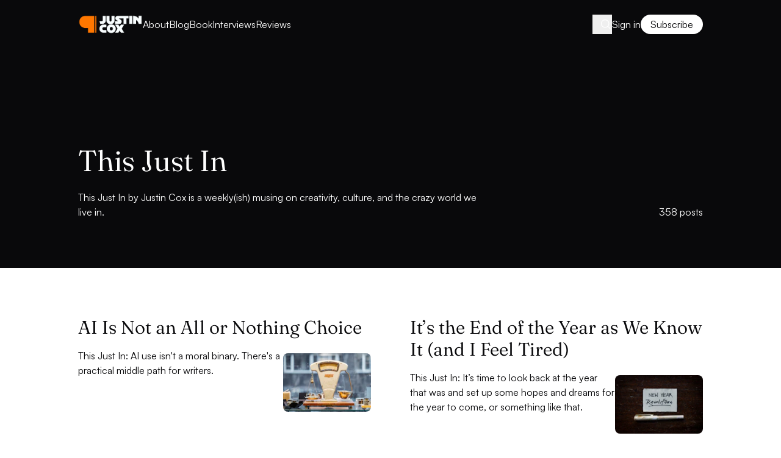

--- FILE ---
content_type: text/html; charset=utf-8
request_url: https://justincox.com/blog/tag/newsletter/
body_size: 7687
content:
<!DOCTYPE html>
<html lang="en"  data-theme="Ahsoka" data-font="Satoshi / Fraunces" data-accent="Theme" >
<head>
    <meta charset="utf-8">
    <meta name="viewport" content="width=device-width, initial-scale=1.0">
    <title>This Just In - This Just In</title>
    <link rel="preload" as="style" href="/assets/built/style.css?v=5fe35392ea">
<link rel="preload" as="script" href="/assets/built/global.js?v=5fe35392ea">
            <link rel="preload" as="font" type="font/woff2" href="/assets/fonts/satoshi.woff2?v=5fe35392ea" crossorigin="anonymous">
<style>
    @font-face {
        font-family: "Satoshi";
        font-style: normal;
        font-weight: 400 700;
        font-display: swap;
        src: url(/assets/fonts/satoshi.woff2?v=5fe35392ea) format("woff2");
    }
</style>            <link rel="preload" as="font" type="font/woff2" href="/assets/fonts/fraunces.woff2?v=5fe35392ea" crossorigin="anonymous">
<style>
    @font-face {
        font-family: "Fraunces";
        font-style: normal;
        font-weight: 350;
        font-display: swap;
        src: url(/assets/fonts/fraunces.woff2?v=5fe35392ea) format("woff2");
        unicode-range: U+0000-00FF, U+0131, U+0152-0153, U+02BB-02BC, U+02C6, U+02DA, U+02DC, U+0304, U+0308, U+0329, U+2000-206F, U+20AC, U+2122, U+2191, U+2193, U+2212, U+2215, U+FEFF, U+FFFD;
    }
</style><link rel="stylesheet" type="text/css" href="/assets/built/style.css?v=5fe35392ea">
    <script>
        try {
            if (localStorage.darkMode === "true" || (!("darkMode" in localStorage) && window.matchMedia("(prefers-color-scheme: dark)").matches)) {
                document.documentElement.classList.add("dark");
            }
        } catch (_) {}
    </script>
    <meta name="description" content="This Just In by Justin Cox is a weekly(ish) musing on creativity, culture, and the crazy world we live in.">
    <link rel="icon" href="https://justincox.com/content/images/size/w256h256/2025/12/avatar.png" type="image/png">
    <link rel="canonical" href="https://justincox.com/blog/tag/newsletter/">
    <meta name="referrer" content="origin-when-cross-origin">
    <link rel="next" href="https://justincox.com/blog/tag/newsletter/page/2/">
    
    <meta property="og:site_name" content="This Just In">
    <meta property="og:type" content="website">
    <meta property="og:title" content="This Just In - This Just In">
    <meta property="og:description" content="This Just In by Justin Cox is a weekly(ish) musing on creativity, culture, and the crazy world we live in.">
    <meta property="og:url" content="https://justincox.com/blog/tag/newsletter/">
    <meta property="og:image" content="https://justincox.com/content/images/size/w1200/2023/12/IMG_1460-4.JPG">
    <meta name="twitter:card" content="summary_large_image">
    <meta name="twitter:title" content="This Just In - This Just In">
    <meta name="twitter:description" content="This Just In by Justin Cox is a weekly(ish) musing on creativity, culture, and the crazy world we live in.">
    <meta name="twitter:url" content="https://justincox.com/blog/tag/newsletter/">
    <meta name="twitter:image" content="https://justincox.com/content/images/size/w1200/2023/12/IMG_1460-4.JPG">
    <meta property="og:image:width" content="1200">
    <meta property="og:image:height" content="675">
    
    <script type="application/ld+json">
{
    "@context": "https://schema.org",
    "@type": "Series",
    "publisher": {
        "@type": "Organization",
        "name": "This Just In",
        "url": "https://justincox.com/",
        "logo": {
            "@type": "ImageObject",
            "url": "https://justincox.com/content/images/2025/12/Wordmark-2-5.png"
        }
    },
    "url": "https://justincox.com/blog/tag/newsletter/",
    "name": "This Just In",
    "mainEntityOfPage": "https://justincox.com/blog/tag/newsletter/",
    "description": "This Just In by Justin Cox is a weekly(ish) musing on creativity, culture, and the crazy world we live in."
}
    </script>

    <meta name="generator" content="Ghost 6.11">
    <link rel="alternate" type="application/rss+xml" title="This Just In" href="https://justincox.com/rss/">
    <script defer src="https://cdn.jsdelivr.net/ghost/portal@~2.56/umd/portal.min.js" data-i18n="true" data-ghost="https://justincox.com/" data-key="258699d522f777130960a59879" data-api="https://justincox.com/ghost/api/content/" data-locale="en" crossorigin="anonymous"></script><script async src="https://js.stripe.com/v3/"></script>
    <script defer src="https://justincox.com/content/files/search/search.min.js" data-key="258699d522f777130960a59879" data-styles="https://cdn.jsdelivr.net/ghost/sodo-search@~1.8/umd/main.css" data-sodo-search="https://justincox.com/" data-locale="en" crossorigin="anonymous"></script>
    
    <link href="https://justincox.com/webmentions/receive/" rel="webmention">
    <script defer src="/public/member-attribution.min.js?v=5fe35392ea"></script>
    <script defer src="/public/ghost-stats.min.js?v=5fe35392ea" data-stringify-payload="false" data-datasource="analytics_events" data-storage="localStorage" data-host="https://justincox.com/.ghost/analytics/api/v1/page_hit"  tb_site_uuid="ceac931d-b580-4cd2-8bfc-b5117b2411fe" tb_post_uuid="undefined" tb_post_type="null" tb_member_uuid="undefined" tb_member_status="undefined"></script><style>:root {--ghost-accent-color: #f07f21;}</style>
    <link rel="me authn" href="https://github.com/justincox">
<link rel="me" href="https://instagram.com/justincox">
<link rel="me" href="https://justincox.medium.com/">
<link rel="me" href="https://patreon.com/writingcooperative">
<link rel="me" href="https://justincox.substack.com">
<link rel="me" href="https://writingcoop.substack.com">
<link rel="me" href="https://twitter.com/justincox">
<link rel="me" href="https://mastodon.online/@justincox">
<link rel="me" href="https://mas.to/@justincox">
<link rel="me" href="https://hachyderm.io/@justincox">
<link rel="me" href="https://beige.party/@justin">
<link rel="me" href="https://holonet.social/@justin">
<link rel="me" href="proven.lol/b8d71c">
<link rel="me authn" href="https://social.lol/@justincox">
<meta property="fediverse:creator" content="@justincox@social.lol">

<style>
  :root {
    --logo-h-mobile: 48px;
    --logo-w-mobile: auto;
    --logo-h-desktop: 64px;
    --logo-w-desktop: auto;
  }
  html[data-color-scheme="dark"]:root {
    --color-typography: hsl(0 0% 90%);
    --color-typography-tone: hsl(0 0% 70%);
    --color-typography-content: hsl(0 0% 80%);
    --color-typography-reverse: hsl(0 0% 15%);
    --color-background: hsl(0deg 0% 19%); /* ~#313131 */
    --color-background-tone: hsl(0 0% 12%);
    --color-background-opac: hsla(0 0% 0% / 50%);
    --color-background-reverse: hsl(0 0% 98%);
    --color-border: hsl(0 0% 18%);
    --color-border-reverse: hsl(0 0% 92%);
  }
  .ghost-content hr {
	border: none;
	height: 5px;
	background: var(--ghost-accent-color);
	transform: rotate(-5deg);
	width: 20%;
	margin: 4rem auto;
  }
  a.var-tag {
	background-color: rgba(0, 0, 0, 0.3);
	color: #f9feff;
}
</style>
    <link rel="preconnect" href="https://fonts.bunny.net"><link rel="stylesheet" href="https://fonts.bunny.net/css?family=space-grotesk:700|poppins:400,500,600"><style>:root {--gh-font-heading: Space Grotesk;--gh-font-body: Poppins;}</style>
</head>
<body class="tag-template tag-newsletter gh-font-heading-space-grotesk gh-font-body-poppins">
    <div class="viewport">
        <header class="relative bg-header text-header-text">
    <div class="container">
        <div class="relative z-20">
    <div class="flex items-center gap-x-10 py-6">
        <div class="flex justify-between items-center gap-x-6 w-full lg:w-auto">
            <a class="inline-flex items-center h-8 transition-opacity hover:opacity-80" href="https://justincox.com">
        <img class="w-auto max-h-full" src="https://justincox.com/content/images/2025/12/Wordmark-2-5.png" width="180" height="60" alt="This Just In" loading="eager"></a>            <div class="flex items-center gap-x-4 lg:hidden">
                <button class="flex justify-center items-center size-8 text-xl transition-opacity hover:opacity-80 lg:justify-end" aria-label="Search" data-ghost-search><svg role="img" xmlns="http://www.w3.org/2000/svg" fill="none" viewBox="0 0 24 24" stroke-width="1.5" stroke="currentColor" class="svg"><path stroke-linecap="round" stroke-linejoin="round" d="m21 21-5.197-5.197m0 0A7.5 7.5 0 1 0 5.196 5.196a7.5 7.5 0 0 0 10.607 10.607Z" /></svg></button>                <button class="btn-sm var-header" data-menu-toggle>
    <span class="text-lg">
            <svg role="img" xmlns="http://www.w3.org/2000/svg" fill="none" viewBox="0 0 24 24" stroke-width="1.5" stroke="currentColor" class="svg"><path stroke-linecap="round" stroke-linejoin="round" d="M3.75 6.75h16.5M3.75 12h16.5m-16.5 5.25h16.5" /></svg>    </span>
    <span>Menu</span>
</button>            </div>
        </div>
        <div class="hidden flex-1 items-center gap-x-10 lg:flex">
            <nav class="relative flex-1">
                		    <ul class="flex items-center gap-x-8">
                <li><a class="block transition-opacity hover:opacity-80" href="https://justincox.com/about/" >About</a></li>
                <li><a class="block transition-opacity hover:opacity-80" href="https://justincox.com/blog/tag/newsletter/" aria-current="page">Blog</a></li>
                <li><a class="block transition-opacity hover:opacity-80" href="https://justincox.com/book/" >Book</a></li>
                <li><a class="block transition-opacity hover:opacity-80" href="https://justincox.com/blog/tag/write-now/" >Interviews</a></li>
                <li><a class="block transition-opacity hover:opacity-80" href="https://justincox.com/blog/tag/reviews/" >Reviews</a></li>
        
    </ul>

            </nav>
            <div class="flex justify-center items-center gap-x-8">
                <button class="flex justify-center items-center size-8 text-xl transition-opacity hover:opacity-80 lg:justify-end" aria-label="Search" data-ghost-search><svg role="img" xmlns="http://www.w3.org/2000/svg" fill="none" viewBox="0 0 24 24" stroke-width="1.5" stroke="currentColor" class="svg"><path stroke-linecap="round" stroke-linejoin="round" d="m21 21-5.197-5.197m0 0A7.5 7.5 0 1 0 5.196 5.196a7.5 7.5 0 0 0 10.607 10.607Z" /></svg></button>                        <div class="flex items-center gap-x-8">
                    <a class="transition-opacity hover:opacity-80" href="#/portal/signin" data-portal="signin">Sign in</a>
                    <a class="btn-sm var-header" href="#/portal/signup" data-portal="signup">Subscribe</a>
        </div>
            </div>
        </div>
    </div>
</div>                <div class="grid gap-y-6 gap-x-12 py-20 md:grid-cols-3 lg:gap-x-16 lg:pt-40">
            <div class="space-y-6 md:col-span-2">
                <h1 class="heading-4xl !text-header-heading lg:heading-5xl">This Just In</h1>
                    <p>This Just In by Justin Cox is a weekly(ish) musing on creativity, culture, and the crazy world we live in.</p>
            </div>
                    <div class="flex md:items-end md:justify-end">
                        <span>358 posts</span>
                    </div>
        </div>

    </div>
</header>        <main class="py-20">
    <div class="container">
        <div class="space-y-20">
            <div class="grid gap-12 md:grid-cols-2 lg:gap-16" data-feed>
            <article class="relative space-y-4 transition-opacity hover:not-tag-hover:opacity-80">
    <a class="after:absolute after:inset-0 after:z-10" href="/blog/2026/01/ai-is-not-an-all-or-nothing-choice/">
            <h2 class="heading-3xl">AI Is Not an All or Nothing Choice</h2>
    </a>
    <div class="flex items-start gap-x-6">
        <div class="flex-1 space-y-4">
                <p>This Just In: AI use isn&#x27;t a moral binary. There&#x27;s a practical middle path for writers.</p>
            <div class="hidden gap-x-2 has-child:flex">
                    <a class="tag btn-xs var-tag z-20" href="https://justincox.com/blog/tag/newsletter/">This Just In</a>
            </div>
        </div>
                <picture class="block w-28 bg-bg-50 aspect-custom overflow-hidden mt-2 rounded xs:w-36">
            <source 
                srcset="https://images.unsplash.com/photo-1612012060851-20f943c02d3d?crop&#x3D;entropy&amp;cs&#x3D;tinysrgb&amp;fit&#x3D;max&amp;fm&#x3D;avif&amp;ixid&#x3D;M3wxMTc3M3wwfDF8c2VhcmNofDF8fHNjYWxlfGVufDB8fHx8MTc2ODc1NjMzOXww&amp;ixlib&#x3D;rb-4.1.0&amp;q&#x3D;80&amp;w&#x3D;160 160w,
                        https://images.unsplash.com/photo-1612012060851-20f943c02d3d?crop&#x3D;entropy&amp;cs&#x3D;tinysrgb&amp;fit&#x3D;max&amp;fm&#x3D;avif&amp;ixid&#x3D;M3wxMTc3M3wwfDF8c2VhcmNofDF8fHNjYWxlfGVufDB8fHx8MTc2ODc1NjMzOXww&amp;ixlib&#x3D;rb-4.1.0&amp;q&#x3D;80&amp;w&#x3D;380 380w"
                sizes="144px"
                type="image/avif"
            >
            <img 
                class="size-full object-cover"
                srcset="https://images.unsplash.com/photo-1612012060851-20f943c02d3d?crop&#x3D;entropy&amp;cs&#x3D;tinysrgb&amp;fit&#x3D;max&amp;fm&#x3D;webp&amp;ixid&#x3D;M3wxMTc3M3wwfDF8c2VhcmNofDF8fHNjYWxlfGVufDB8fHx8MTc2ODc1NjMzOXww&amp;ixlib&#x3D;rb-4.1.0&amp;q&#x3D;80&amp;w&#x3D;160 160w,
                        https://images.unsplash.com/photo-1612012060851-20f943c02d3d?crop&#x3D;entropy&amp;cs&#x3D;tinysrgb&amp;fit&#x3D;max&amp;fm&#x3D;webp&amp;ixid&#x3D;M3wxMTc3M3wwfDF8c2VhcmNofDF8fHNjYWxlfGVufDB8fHx8MTc2ODc1NjMzOXww&amp;ixlib&#x3D;rb-4.1.0&amp;q&#x3D;80&amp;w&#x3D;380 380w"
                sizes="144px"
                src="https://images.unsplash.com/photo-1612012060851-20f943c02d3d?crop&#x3D;entropy&amp;cs&#x3D;tinysrgb&amp;fit&#x3D;max&amp;fm&#x3D;webp&amp;ixid&#x3D;M3wxMTc3M3wwfDF8c2VhcmNofDF8fHNjYWxlfGVufDB8fHx8MTc2ODc1NjMzOXww&amp;ixlib&#x3D;rb-4.1.0&amp;q&#x3D;80&amp;w&#x3D;160"
                alt="AI Is Not an All or Nothing Choice"
                loading="eager"
            >
        </picture>
    </div>
</article>            <article class="relative space-y-4 transition-opacity hover:not-tag-hover:opacity-80">
    <a class="after:absolute after:inset-0 after:z-10" href="/blog/2025/12/its-the-end-of-the-year-as-we-know-it-and-i-feel-tired/">
            <h2 class="heading-3xl">It’s the End of the Year as We Know It (and I Feel Tired)</h2>
    </a>
    <div class="flex items-start gap-x-6">
        <div class="flex-1 space-y-4">
                <p>This Just In: It’s time to look back at the year that was and set up some hopes and dreams for the year to come, or something like that.</p>
            <div class="hidden gap-x-2 has-child:flex">
                    <a class="tag btn-xs var-tag z-20" href="https://justincox.com/blog/tag/newsletter/">This Just In</a>
            </div>
        </div>
                <picture class="block w-28 bg-bg-50 aspect-custom overflow-hidden mt-2 rounded xs:w-36">
            <source 
                srcset="https://images.unsplash.com/photo-1609153315698-a0396f42fd64?crop&#x3D;entropy&amp;cs&#x3D;tinysrgb&amp;fit&#x3D;max&amp;fm&#x3D;avif&amp;ixid&#x3D;M3wxMTc3M3wwfDF8c2VhcmNofDF8fDIwMjZ8ZW58MHx8fHwxNzY2MzY0NjYzfDA&amp;ixlib&#x3D;rb-4.1.0&amp;q&#x3D;80&amp;w&#x3D;160 160w,
                        https://images.unsplash.com/photo-1609153315698-a0396f42fd64?crop&#x3D;entropy&amp;cs&#x3D;tinysrgb&amp;fit&#x3D;max&amp;fm&#x3D;avif&amp;ixid&#x3D;M3wxMTc3M3wwfDF8c2VhcmNofDF8fDIwMjZ8ZW58MHx8fHwxNzY2MzY0NjYzfDA&amp;ixlib&#x3D;rb-4.1.0&amp;q&#x3D;80&amp;w&#x3D;380 380w"
                sizes="144px"
                type="image/avif"
            >
            <img 
                class="size-full object-cover"
                srcset="https://images.unsplash.com/photo-1609153315698-a0396f42fd64?crop&#x3D;entropy&amp;cs&#x3D;tinysrgb&amp;fit&#x3D;max&amp;fm&#x3D;webp&amp;ixid&#x3D;M3wxMTc3M3wwfDF8c2VhcmNofDF8fDIwMjZ8ZW58MHx8fHwxNzY2MzY0NjYzfDA&amp;ixlib&#x3D;rb-4.1.0&amp;q&#x3D;80&amp;w&#x3D;160 160w,
                        https://images.unsplash.com/photo-1609153315698-a0396f42fd64?crop&#x3D;entropy&amp;cs&#x3D;tinysrgb&amp;fit&#x3D;max&amp;fm&#x3D;webp&amp;ixid&#x3D;M3wxMTc3M3wwfDF8c2VhcmNofDF8fDIwMjZ8ZW58MHx8fHwxNzY2MzY0NjYzfDA&amp;ixlib&#x3D;rb-4.1.0&amp;q&#x3D;80&amp;w&#x3D;380 380w"
                sizes="144px"
                src="https://images.unsplash.com/photo-1609153315698-a0396f42fd64?crop&#x3D;entropy&amp;cs&#x3D;tinysrgb&amp;fit&#x3D;max&amp;fm&#x3D;webp&amp;ixid&#x3D;M3wxMTc3M3wwfDF8c2VhcmNofDF8fDIwMjZ8ZW58MHx8fHwxNzY2MzY0NjYzfDA&amp;ixlib&#x3D;rb-4.1.0&amp;q&#x3D;80&amp;w&#x3D;160"
                alt="It’s the End of the Year as We Know It (and I Feel Tired)"
                loading="eager"
            >
        </picture>
    </div>
</article>            <article class="relative space-y-4 transition-opacity hover:not-tag-hover:opacity-80">
    <a class="after:absolute after:inset-0 after:z-10" href="/blog/2025/11/unchecked-writing/">
            <h2 class="heading-3xl">Unchecked Writing</h2>
    </a>
    <div class="flex items-start gap-x-6">
        <div class="flex-1 space-y-4">
                <p>This Just In: I stopped using Grammarly; have you noticed? Plus, a deeper exploration into AI writing and my friend the em dash.</p>
            <div class="hidden gap-x-2 has-child:flex">
                    <a class="tag btn-xs var-tag z-20" href="https://justincox.com/blog/tag/newsletter/">This Just In</a>
            </div>
        </div>
                <picture class="block w-28 bg-bg-50 aspect-custom overflow-hidden mt-2 rounded xs:w-36">
            <source 
                srcset="https://images.unsplash.com/photo-1623018035782-b269248df916?crop&#x3D;entropy&amp;cs&#x3D;tinysrgb&amp;fit&#x3D;max&amp;fm&#x3D;avif&amp;ixid&#x3D;M3wxMTc3M3wwfDF8c2VhcmNofDF8fGVycm9yfGVufDB8fHx8MTc2MzkzMjYwMHww&amp;ixlib&#x3D;rb-4.1.0&amp;q&#x3D;80&amp;w&#x3D;160 160w,
                        https://images.unsplash.com/photo-1623018035782-b269248df916?crop&#x3D;entropy&amp;cs&#x3D;tinysrgb&amp;fit&#x3D;max&amp;fm&#x3D;avif&amp;ixid&#x3D;M3wxMTc3M3wwfDF8c2VhcmNofDF8fGVycm9yfGVufDB8fHx8MTc2MzkzMjYwMHww&amp;ixlib&#x3D;rb-4.1.0&amp;q&#x3D;80&amp;w&#x3D;380 380w"
                sizes="144px"
                type="image/avif"
            >
            <img 
                class="size-full object-cover"
                srcset="https://images.unsplash.com/photo-1623018035782-b269248df916?crop&#x3D;entropy&amp;cs&#x3D;tinysrgb&amp;fit&#x3D;max&amp;fm&#x3D;webp&amp;ixid&#x3D;M3wxMTc3M3wwfDF8c2VhcmNofDF8fGVycm9yfGVufDB8fHx8MTc2MzkzMjYwMHww&amp;ixlib&#x3D;rb-4.1.0&amp;q&#x3D;80&amp;w&#x3D;160 160w,
                        https://images.unsplash.com/photo-1623018035782-b269248df916?crop&#x3D;entropy&amp;cs&#x3D;tinysrgb&amp;fit&#x3D;max&amp;fm&#x3D;webp&amp;ixid&#x3D;M3wxMTc3M3wwfDF8c2VhcmNofDF8fGVycm9yfGVufDB8fHx8MTc2MzkzMjYwMHww&amp;ixlib&#x3D;rb-4.1.0&amp;q&#x3D;80&amp;w&#x3D;380 380w"
                sizes="144px"
                src="https://images.unsplash.com/photo-1623018035782-b269248df916?crop&#x3D;entropy&amp;cs&#x3D;tinysrgb&amp;fit&#x3D;max&amp;fm&#x3D;webp&amp;ixid&#x3D;M3wxMTc3M3wwfDF8c2VhcmNofDF8fGVycm9yfGVufDB8fHx8MTc2MzkzMjYwMHww&amp;ixlib&#x3D;rb-4.1.0&amp;q&#x3D;80&amp;w&#x3D;160"
                alt="Unchecked Writing"
                loading="lazy"
            >
        </picture>
    </div>
</article>            <article class="relative space-y-4 transition-opacity hover:not-tag-hover:opacity-80">
    <a class="after:absolute after:inset-0 after:z-10" href="/blog/2025/11/the-dream-of-epcot/">
            <h2 class="heading-3xl">The Dream of EPCOT</h2>
    </a>
    <div class="flex items-start gap-x-6">
        <div class="flex-1 space-y-4">
                <p>This Just In: Walt Disney’s community of tomorrow is a celebration of humanity and a prototype for how we should live. Maybe we should listen.</p>
            <div class="hidden gap-x-2 has-child:flex">
                    <a class="tag btn-xs var-tag z-20" href="https://justincox.com/blog/tag/newsletter/">This Just In</a>
            </div>
        </div>
                <picture class="block w-28 bg-bg-50 aspect-custom overflow-hidden mt-2 rounded xs:w-36">
            <source 
                srcset="https://images.unsplash.com/photo-1667135550738-d6159a4b402a?crop&#x3D;entropy&amp;cs&#x3D;tinysrgb&amp;fit&#x3D;max&amp;fm&#x3D;avif&amp;ixid&#x3D;M3wxMTc3M3wwfDF8c2VhcmNofDZ8fGVwY290fGVufDB8fHx8MTc2MjI2NzM5OHww&amp;ixlib&#x3D;rb-4.1.0&amp;q&#x3D;80&amp;w&#x3D;160 160w,
                        https://images.unsplash.com/photo-1667135550738-d6159a4b402a?crop&#x3D;entropy&amp;cs&#x3D;tinysrgb&amp;fit&#x3D;max&amp;fm&#x3D;avif&amp;ixid&#x3D;M3wxMTc3M3wwfDF8c2VhcmNofDZ8fGVwY290fGVufDB8fHx8MTc2MjI2NzM5OHww&amp;ixlib&#x3D;rb-4.1.0&amp;q&#x3D;80&amp;w&#x3D;380 380w"
                sizes="144px"
                type="image/avif"
            >
            <img 
                class="size-full object-cover"
                srcset="https://images.unsplash.com/photo-1667135550738-d6159a4b402a?crop&#x3D;entropy&amp;cs&#x3D;tinysrgb&amp;fit&#x3D;max&amp;fm&#x3D;webp&amp;ixid&#x3D;M3wxMTc3M3wwfDF8c2VhcmNofDZ8fGVwY290fGVufDB8fHx8MTc2MjI2NzM5OHww&amp;ixlib&#x3D;rb-4.1.0&amp;q&#x3D;80&amp;w&#x3D;160 160w,
                        https://images.unsplash.com/photo-1667135550738-d6159a4b402a?crop&#x3D;entropy&amp;cs&#x3D;tinysrgb&amp;fit&#x3D;max&amp;fm&#x3D;webp&amp;ixid&#x3D;M3wxMTc3M3wwfDF8c2VhcmNofDZ8fGVwY290fGVufDB8fHx8MTc2MjI2NzM5OHww&amp;ixlib&#x3D;rb-4.1.0&amp;q&#x3D;80&amp;w&#x3D;380 380w"
                sizes="144px"
                src="https://images.unsplash.com/photo-1667135550738-d6159a4b402a?crop&#x3D;entropy&amp;cs&#x3D;tinysrgb&amp;fit&#x3D;max&amp;fm&#x3D;webp&amp;ixid&#x3D;M3wxMTc3M3wwfDF8c2VhcmNofDZ8fGVwY290fGVufDB8fHx8MTc2MjI2NzM5OHww&amp;ixlib&#x3D;rb-4.1.0&amp;q&#x3D;80&amp;w&#x3D;160"
                alt="The Dream of EPCOT"
                loading="lazy"
            >
        </picture>
    </div>
</article>            <article class="relative space-y-4 transition-opacity hover:not-tag-hover:opacity-80">
    <a class="after:absolute after:inset-0 after:z-10" href="/blog/2025/10/its-not-all-about-the-benjamins/">
            <h2 class="heading-3xl">It’s Not All About the Benjamins</h2>
    </a>
    <div class="flex items-start gap-x-6">
        <div class="flex-1 space-y-4">
                <p>This Just In: Yet one more thing that Diddy was wrong about.</p>
            <div class="hidden gap-x-2 has-child:flex">
                    <a class="tag btn-xs var-tag z-20" href="https://justincox.com/blog/tag/newsletter/">This Just In</a>
            </div>
        </div>
                <picture class="block w-28 bg-bg-50 aspect-custom overflow-hidden mt-2 rounded xs:w-36">
            <source 
                srcset="https://images.unsplash.com/photo-1593672755342-741a7f868732?crop&#x3D;entropy&amp;cs&#x3D;tinysrgb&amp;fit&#x3D;max&amp;fm&#x3D;avif&amp;ixid&#x3D;M3wxMTc3M3wwfDF8c2VhcmNofDV8fG1vbmV5fGVufDB8fHx8MTc2MDM5NjIxMHww&amp;ixlib&#x3D;rb-4.1.0&amp;q&#x3D;80&amp;w&#x3D;160 160w,
                        https://images.unsplash.com/photo-1593672755342-741a7f868732?crop&#x3D;entropy&amp;cs&#x3D;tinysrgb&amp;fit&#x3D;max&amp;fm&#x3D;avif&amp;ixid&#x3D;M3wxMTc3M3wwfDF8c2VhcmNofDV8fG1vbmV5fGVufDB8fHx8MTc2MDM5NjIxMHww&amp;ixlib&#x3D;rb-4.1.0&amp;q&#x3D;80&amp;w&#x3D;380 380w"
                sizes="144px"
                type="image/avif"
            >
            <img 
                class="size-full object-cover"
                srcset="https://images.unsplash.com/photo-1593672755342-741a7f868732?crop&#x3D;entropy&amp;cs&#x3D;tinysrgb&amp;fit&#x3D;max&amp;fm&#x3D;webp&amp;ixid&#x3D;M3wxMTc3M3wwfDF8c2VhcmNofDV8fG1vbmV5fGVufDB8fHx8MTc2MDM5NjIxMHww&amp;ixlib&#x3D;rb-4.1.0&amp;q&#x3D;80&amp;w&#x3D;160 160w,
                        https://images.unsplash.com/photo-1593672755342-741a7f868732?crop&#x3D;entropy&amp;cs&#x3D;tinysrgb&amp;fit&#x3D;max&amp;fm&#x3D;webp&amp;ixid&#x3D;M3wxMTc3M3wwfDF8c2VhcmNofDV8fG1vbmV5fGVufDB8fHx8MTc2MDM5NjIxMHww&amp;ixlib&#x3D;rb-4.1.0&amp;q&#x3D;80&amp;w&#x3D;380 380w"
                sizes="144px"
                src="https://images.unsplash.com/photo-1593672755342-741a7f868732?crop&#x3D;entropy&amp;cs&#x3D;tinysrgb&amp;fit&#x3D;max&amp;fm&#x3D;webp&amp;ixid&#x3D;M3wxMTc3M3wwfDF8c2VhcmNofDV8fG1vbmV5fGVufDB8fHx8MTc2MDM5NjIxMHww&amp;ixlib&#x3D;rb-4.1.0&amp;q&#x3D;80&amp;w&#x3D;160"
                alt="It’s Not All About the Benjamins"
                loading="lazy"
            >
        </picture>
    </div>
</article>            <article class="relative space-y-4 transition-opacity hover:not-tag-hover:opacity-80">
    <a class="after:absolute after:inset-0 after:z-10" href="/blog/2025/10/the-internet-was-doomed-from-the-start/">
            <h2 class="heading-3xl">The Internet Was Doomed From the Start</h2>
    </a>
    <div class="flex items-start gap-x-6">
        <div class="flex-1 space-y-4">
                <p>This Just In: Maybe it’s time to rethink the entire internet.</p>
            <div class="hidden gap-x-2 has-child:flex">
                    <a class="tag btn-xs var-tag z-20" href="https://justincox.com/blog/tag/newsletter/">This Just In</a>
            </div>
        </div>
                <picture class="block w-28 bg-bg-50 aspect-custom overflow-hidden mt-2 rounded xs:w-36">
            <source 
                srcset="https://images.unsplash.com/photo-1548525853-45bcd71d486e?crop&#x3D;entropy&amp;cs&#x3D;tinysrgb&amp;fit&#x3D;max&amp;fm&#x3D;avif&amp;ixid&#x3D;M3wxMTc3M3wwfDF8c2VhcmNofDF8fHNub3clMjBjcmFzaHxlbnwwfHx8fDE3NjAzOTU2NjV8MA&amp;ixlib&#x3D;rb-4.1.0&amp;q&#x3D;80&amp;w&#x3D;160 160w,
                        https://images.unsplash.com/photo-1548525853-45bcd71d486e?crop&#x3D;entropy&amp;cs&#x3D;tinysrgb&amp;fit&#x3D;max&amp;fm&#x3D;avif&amp;ixid&#x3D;M3wxMTc3M3wwfDF8c2VhcmNofDF8fHNub3clMjBjcmFzaHxlbnwwfHx8fDE3NjAzOTU2NjV8MA&amp;ixlib&#x3D;rb-4.1.0&amp;q&#x3D;80&amp;w&#x3D;380 380w"
                sizes="144px"
                type="image/avif"
            >
            <img 
                class="size-full object-cover"
                srcset="https://images.unsplash.com/photo-1548525853-45bcd71d486e?crop&#x3D;entropy&amp;cs&#x3D;tinysrgb&amp;fit&#x3D;max&amp;fm&#x3D;webp&amp;ixid&#x3D;M3wxMTc3M3wwfDF8c2VhcmNofDF8fHNub3clMjBjcmFzaHxlbnwwfHx8fDE3NjAzOTU2NjV8MA&amp;ixlib&#x3D;rb-4.1.0&amp;q&#x3D;80&amp;w&#x3D;160 160w,
                        https://images.unsplash.com/photo-1548525853-45bcd71d486e?crop&#x3D;entropy&amp;cs&#x3D;tinysrgb&amp;fit&#x3D;max&amp;fm&#x3D;webp&amp;ixid&#x3D;M3wxMTc3M3wwfDF8c2VhcmNofDF8fHNub3clMjBjcmFzaHxlbnwwfHx8fDE3NjAzOTU2NjV8MA&amp;ixlib&#x3D;rb-4.1.0&amp;q&#x3D;80&amp;w&#x3D;380 380w"
                sizes="144px"
                src="https://images.unsplash.com/photo-1548525853-45bcd71d486e?crop&#x3D;entropy&amp;cs&#x3D;tinysrgb&amp;fit&#x3D;max&amp;fm&#x3D;webp&amp;ixid&#x3D;M3wxMTc3M3wwfDF8c2VhcmNofDF8fHNub3clMjBjcmFzaHxlbnwwfHx8fDE3NjAzOTU2NjV8MA&amp;ixlib&#x3D;rb-4.1.0&amp;q&#x3D;80&amp;w&#x3D;160"
                alt="The Internet Was Doomed From the Start"
                loading="lazy"
            >
        </picture>
    </div>
</article>            <article class="relative space-y-4 transition-opacity hover:not-tag-hover:opacity-80">
    <a class="after:absolute after:inset-0 after:z-10" href="/blog/2025/10/want-to-write-a-novel-in-november/">
            <h2 class="heading-3xl">Want to Write a Novel in November?</h2>
    </a>
    <div class="flex items-start gap-x-6">
        <div class="flex-1 space-y-4">
                <p>This Just In: NaNoWriMo may be dead, but writers have two new options to help hit those writing goals.</p>
            <div class="hidden gap-x-2 has-child:flex">
                    <a class="tag btn-xs var-tag z-20" href="https://justincox.com/blog/tag/newsletter/">This Just In</a>
            </div>
        </div>
                <picture class="block w-28 bg-bg-50 aspect-custom overflow-hidden mt-2 rounded xs:w-36">
            <source 
                srcset="https://images.unsplash.com/photo-1610540604745-3e96fba9ccef?crop&#x3D;entropy&amp;cs&#x3D;tinysrgb&amp;fit&#x3D;max&amp;fm&#x3D;avif&amp;ixid&#x3D;M3wxMTc3M3wwfDF8c2VhcmNofDZ8fGdvYWx8ZW58MHx8fHwxNzYwMzk0OTI5fDA&amp;ixlib&#x3D;rb-4.1.0&amp;q&#x3D;80&amp;w&#x3D;160 160w,
                        https://images.unsplash.com/photo-1610540604745-3e96fba9ccef?crop&#x3D;entropy&amp;cs&#x3D;tinysrgb&amp;fit&#x3D;max&amp;fm&#x3D;avif&amp;ixid&#x3D;M3wxMTc3M3wwfDF8c2VhcmNofDZ8fGdvYWx8ZW58MHx8fHwxNzYwMzk0OTI5fDA&amp;ixlib&#x3D;rb-4.1.0&amp;q&#x3D;80&amp;w&#x3D;380 380w"
                sizes="144px"
                type="image/avif"
            >
            <img 
                class="size-full object-cover"
                srcset="https://images.unsplash.com/photo-1610540604745-3e96fba9ccef?crop&#x3D;entropy&amp;cs&#x3D;tinysrgb&amp;fit&#x3D;max&amp;fm&#x3D;webp&amp;ixid&#x3D;M3wxMTc3M3wwfDF8c2VhcmNofDZ8fGdvYWx8ZW58MHx8fHwxNzYwMzk0OTI5fDA&amp;ixlib&#x3D;rb-4.1.0&amp;q&#x3D;80&amp;w&#x3D;160 160w,
                        https://images.unsplash.com/photo-1610540604745-3e96fba9ccef?crop&#x3D;entropy&amp;cs&#x3D;tinysrgb&amp;fit&#x3D;max&amp;fm&#x3D;webp&amp;ixid&#x3D;M3wxMTc3M3wwfDF8c2VhcmNofDZ8fGdvYWx8ZW58MHx8fHwxNzYwMzk0OTI5fDA&amp;ixlib&#x3D;rb-4.1.0&amp;q&#x3D;80&amp;w&#x3D;380 380w"
                sizes="144px"
                src="https://images.unsplash.com/photo-1610540604745-3e96fba9ccef?crop&#x3D;entropy&amp;cs&#x3D;tinysrgb&amp;fit&#x3D;max&amp;fm&#x3D;webp&amp;ixid&#x3D;M3wxMTc3M3wwfDF8c2VhcmNofDZ8fGdvYWx8ZW58MHx8fHwxNzYwMzk0OTI5fDA&amp;ixlib&#x3D;rb-4.1.0&amp;q&#x3D;80&amp;w&#x3D;160"
                alt="Want to Write a Novel in November?"
                loading="lazy"
            >
        </picture>
    </div>
</article>            <article class="relative space-y-4 transition-opacity hover:not-tag-hover:opacity-80">
    <a class="after:absolute after:inset-0 after:z-10" href="/blog/2025/09/answers-to-a-few-questions/">
            <h2 class="heading-3xl">Answers to a Few Questions</h2>
    </a>
    <div class="flex items-start gap-x-6">
        <div class="flex-1 space-y-4">
                <p>This Just In: There were fewer questions than I anticipated, but I will answer them nonetheless.</p>
            <div class="hidden gap-x-2 has-child:flex">
                    <a class="tag btn-xs var-tag z-20" href="https://justincox.com/blog/tag/newsletter/">This Just In</a>
            </div>
        </div>
                <picture class="block w-28 bg-bg-50 aspect-custom overflow-hidden mt-2 rounded xs:w-36">
            <source 
                srcset="https://images.unsplash.com/photo-1609643242070-c69786a76c30?crop&#x3D;entropy&amp;cs&#x3D;tinysrgb&amp;fit&#x3D;max&amp;fm&#x3D;avif&amp;ixid&#x3D;M3wxMTc3M3wwfDF8c2VhcmNofDF8fGFuc3dlcnN8ZW58MHx8fHwxNzU4MzgyMzIwfDA&amp;ixlib&#x3D;rb-4.1.0&amp;q&#x3D;80&amp;w&#x3D;160 160w,
                        https://images.unsplash.com/photo-1609643242070-c69786a76c30?crop&#x3D;entropy&amp;cs&#x3D;tinysrgb&amp;fit&#x3D;max&amp;fm&#x3D;avif&amp;ixid&#x3D;M3wxMTc3M3wwfDF8c2VhcmNofDF8fGFuc3dlcnN8ZW58MHx8fHwxNzU4MzgyMzIwfDA&amp;ixlib&#x3D;rb-4.1.0&amp;q&#x3D;80&amp;w&#x3D;380 380w"
                sizes="144px"
                type="image/avif"
            >
            <img 
                class="size-full object-cover"
                srcset="https://images.unsplash.com/photo-1609643242070-c69786a76c30?crop&#x3D;entropy&amp;cs&#x3D;tinysrgb&amp;fit&#x3D;max&amp;fm&#x3D;webp&amp;ixid&#x3D;M3wxMTc3M3wwfDF8c2VhcmNofDF8fGFuc3dlcnN8ZW58MHx8fHwxNzU4MzgyMzIwfDA&amp;ixlib&#x3D;rb-4.1.0&amp;q&#x3D;80&amp;w&#x3D;160 160w,
                        https://images.unsplash.com/photo-1609643242070-c69786a76c30?crop&#x3D;entropy&amp;cs&#x3D;tinysrgb&amp;fit&#x3D;max&amp;fm&#x3D;webp&amp;ixid&#x3D;M3wxMTc3M3wwfDF8c2VhcmNofDF8fGFuc3dlcnN8ZW58MHx8fHwxNzU4MzgyMzIwfDA&amp;ixlib&#x3D;rb-4.1.0&amp;q&#x3D;80&amp;w&#x3D;380 380w"
                sizes="144px"
                src="https://images.unsplash.com/photo-1609643242070-c69786a76c30?crop&#x3D;entropy&amp;cs&#x3D;tinysrgb&amp;fit&#x3D;max&amp;fm&#x3D;webp&amp;ixid&#x3D;M3wxMTc3M3wwfDF8c2VhcmNofDF8fGFuc3dlcnN8ZW58MHx8fHwxNzU4MzgyMzIwfDA&amp;ixlib&#x3D;rb-4.1.0&amp;q&#x3D;80&amp;w&#x3D;160"
                alt="Answers to a Few Questions"
                loading="lazy"
            >
        </picture>
    </div>
</article></div>                <div class="flex justify-center has-disabled:hidden">
        <button class="btn-base var-base" data-next="/blog/tag/newsletter/page/2/">
            <span class="loading:invisible">Load More</span>
            <span class="absolute text-xl invisible loading:visible"><svg role="img" xmlns="http://www.w3.org/2000/svg" viewBox="0 0 24 24" stroke="currentColor" class="svg loader"><g><circle cx="12" cy="12" r="9.5" fill="none" stroke-width="1.5"></circle></g></svg></span>
        </button>
    </div>

        </div>
    </div>
</main>
        <footer class="bg-footer text-footer-text">
    <div class="container">
        <div class="grid gap-y-20 gap-x-12 py-20 md:grid-cols-2 lg:gap-x-16 lg:pb-40">
            <div class="space-y-8">
                <h2 class="heading-4xl text-footer-heading">
                        Get This Just In delivered to your inbox every week(ish).
                </h2>
                <a class="btn-base var-footer" href="#/portal/signup" data-portal="signup">
                        Subscribe
                </a>
            </div>
            <div class="grid grid-cols-2 gap-x-6 sm:gap-x-12 md:flex md:justify-end lg:gap-x-20">
                    	    <ul class="space-y-3">
                <li><a class="transition-opacity hover:opacity-80" href="https://justincox.com/contact/">Contact Justin</a></li>
                            <li><a class="transition-opacity hover:opacity-80" href="https://justincox.com/privacy/">Privacy Policy</a></li>
                            <li><a class="transition-opacity hover:opacity-80" href="https://justincox.com/terms/">Terms of Service</a></li>
                            <li><a class="transition-opacity hover:opacity-80" href="https://justincox.com/#/portal/support">Leave a Tip</a></li>
                </ul>

                    	    <ul class="space-y-3 md:col-start-2">
    </ul>

            </div>
        </div>
        <div class="flex flex-col-reverse justify-between items-start gap-y-6 gap-x-10 pb-6 sm:flex-row lg:pt-6">
            <p class="*:transition-opacity hover:*:opacity-80">
                    © 2025 Justin Cox
            </p>
                    <button class="relative flex justify-between items-center w-11 h-6 bg-white/5 text-sm leading-none p-1 rounded-full transition-opacity hover:opacity-80" aria-label="Dark Mode" data-theme-toggle>
            <span class="mx-0.5 opacity-0 transition-opacity dark:opacity-100"><svg role="img" xmlns="http://www.w3.org/2000/svg" viewBox="0 0 24 24" fill="currentColor" class="svg"><path fill-rule="evenodd" d="M9.528 1.718a.75.75 0 0 1 .162.819A8.97 8.97 0 0 0 9 6a9 9 0 0 0 9 9 8.97 8.97 0 0 0 3.463-.69.75.75 0 0 1 .981.98 10.503 10.503 0 0 1-9.694 6.46c-5.799 0-10.5-4.7-10.5-10.5 0-4.368 2.667-8.112 6.46-9.694a.75.75 0 0 1 .818.162Z" clip-rule="evenodd" /></svg></span>
            <span class="mx-0.5 transition-opacity dark:opacity-0"><svg role="img" xmlns="http://www.w3.org/2000/svg" viewBox="0 0 24 24" fill="currentColor" class="svg"><path d="M12 2.25a.75.75 0 0 1 .75.75v2.25a.75.75 0 0 1-1.5 0V3a.75.75 0 0 1 .75-.75ZM7.5 12a4.5 4.5 0 1 1 9 0 4.5 4.5 0 0 1-9 0ZM18.894 6.166a.75.75 0 0 0-1.06-1.06l-1.591 1.59a.75.75 0 1 0 1.06 1.061l1.591-1.59ZM21.75 12a.75.75 0 0 1-.75.75h-2.25a.75.75 0 0 1 0-1.5H21a.75.75 0 0 1 .75.75ZM17.834 18.894a.75.75 0 0 0 1.06-1.06l-1.59-1.591a.75.75 0 1 0-1.061 1.06l1.59 1.591ZM12 18a.75.75 0 0 1 .75.75V21a.75.75 0 0 1-1.5 0v-2.25A.75.75 0 0 1 12 18ZM7.758 17.303a.75.75 0 0 0-1.061-1.06l-1.591 1.59a.75.75 0 0 0 1.06 1.061l1.591-1.59ZM6 12a.75.75 0 0 1-.75.75H3a.75.75 0 0 1 0-1.5h2.25A.75.75 0 0 1 6 12ZM6.697 7.757a.75.75 0 0 0 1.06-1.06l-1.59-1.591a.75.75 0 0 0-1.061 1.06l1.59 1.591Z" /></svg></span>
            <span class="absolute shrink-0 size-4 bg-current rounded-full transition-all dark:translate-x-5 rtl:dark:-translate-x-5" />
        </button>
        </div>
    </div>
</footer>    </div>
    <div class="fixed inset-0 z-50 transition-all duration-300 invisible opacity-0 aria-expanded:visible aria-expanded:opacity-100 lg:invisible lg:opacity-0" aria-expanded="false" data-mobile-overlay>
    <div class="flex flex-col w-full h-full bg-header text-header-text" data-mobile-menu>
        <div class="flex justify-between items-center gap-x-6 py-6 px-4">
            <a class="inline-flex items-center h-8 transition-opacity hover:opacity-80" href="https://justincox.com">
        <img class="w-auto max-h-full" src="https://justincox.com/content/images/2025/12/Wordmark-2-5.png" width="180" height="60" alt="This Just In" loading="lazy"></a>            <div class="flex items-center gap-x-4">
                        <button class="flex justify-center items-center size-8 text-xl transition-opacity hover:opacity-80" aria-label="Dark Mode" data-theme-toggle>
            <span class="hidden dark:block"><svg role="img" xmlns="http://www.w3.org/2000/svg" viewBox="0 0 24 24" fill="currentColor" class="svg"><path fill-rule="evenodd" d="M9.528 1.718a.75.75 0 0 1 .162.819A8.97 8.97 0 0 0 9 6a9 9 0 0 0 9 9 8.97 8.97 0 0 0 3.463-.69.75.75 0 0 1 .981.98 10.503 10.503 0 0 1-9.694 6.46c-5.799 0-10.5-4.7-10.5-10.5 0-4.368 2.667-8.112 6.46-9.694a.75.75 0 0 1 .818.162Z" clip-rule="evenodd" /></svg></span>
            <span class="dark:hidden"><svg role="img" xmlns="http://www.w3.org/2000/svg" viewBox="0 0 24 24" fill="currentColor" class="svg"><path d="M12 2.25a.75.75 0 0 1 .75.75v2.25a.75.75 0 0 1-1.5 0V3a.75.75 0 0 1 .75-.75ZM7.5 12a4.5 4.5 0 1 1 9 0 4.5 4.5 0 0 1-9 0ZM18.894 6.166a.75.75 0 0 0-1.06-1.06l-1.591 1.59a.75.75 0 1 0 1.06 1.061l1.591-1.59ZM21.75 12a.75.75 0 0 1-.75.75h-2.25a.75.75 0 0 1 0-1.5H21a.75.75 0 0 1 .75.75ZM17.834 18.894a.75.75 0 0 0 1.06-1.06l-1.59-1.591a.75.75 0 1 0-1.061 1.06l1.59 1.591ZM12 18a.75.75 0 0 1 .75.75V21a.75.75 0 0 1-1.5 0v-2.25A.75.75 0 0 1 12 18ZM7.758 17.303a.75.75 0 0 0-1.061-1.06l-1.591 1.59a.75.75 0 0 0 1.06 1.061l1.591-1.59ZM6 12a.75.75 0 0 1-.75.75H3a.75.75 0 0 1 0-1.5h2.25A.75.75 0 0 1 6 12ZM6.697 7.757a.75.75 0 0 0 1.06-1.06l-1.59-1.591a.75.75 0 0 0-1.061 1.06l1.59 1.591Z" /></svg></span>
        </button>
                <button class="btn-sm var-header" data-menu-toggle>
    <span class="text-lg">
            <svg role="img" xmlns="http://www.w3.org/2000/svg" fill="none" viewBox="0 0 24 24" stroke-width="1.5" stroke="currentColor" class="svg"><path stroke-linecap="round" stroke-linejoin="round" d="M6 18 18 6M6 6l12 12" /></svg>    </span>
    <span>Menu</span>
</button>            </div>
        </div>
        <div class="flex-1 flex flex-col gap-y-12 overflow-hidden py-6 px-4">
            <div class="flex-1 overflow-hidden overflow-y-auto">
                		    <ul class="font-heading text-xl text-center space-y-3">
                <li><a class="transition-opacity hover:opacity-80" href="https://justincox.com/about/">About</a></li>
                <li><a class="transition-opacity hover:opacity-80" href="https://justincox.com/blog/tag/newsletter/">Blog</a></li>
                <li><a class="transition-opacity hover:opacity-80" href="https://justincox.com/book/">Book</a></li>
                <li><a class="transition-opacity hover:opacity-80" href="https://justincox.com/blog/tag/write-now/">Interviews</a></li>
                <li><a class="transition-opacity hover:opacity-80" href="https://justincox.com/blog/tag/reviews/">Reviews</a></li>
    </ul>

            </div>
                    <div class="flex flex-col items-center gap-y-4 w-full">
                    <a class="btn-base var-header w-full max-w-80" href="#/portal/signup" data-portal="signup">Subscribe</a>
                    <a class="transition-opacity hover:opacity-80" href="#/portal/signin" data-portal="signin">Sign in</a>
        </div>
        </div>
    </div>
</div>    <script src="/assets/built/global.js?v=5fe35392ea"></script>
        <!-- Start TypeSense Search UI - IMPORTANT: DO NOT DELETE THIS BLOCK -->
<script>
  window.__MP_SEARCH_CONFIG__ = {
  "typesenseNodes": [
    {
      "host": "search.magicpages.co",
      "port": 443,
      "protocol": "https"
    }
  ],
  "typesenseApiKey": "jrw1UfDOlEDPg5Shh4XafaTtxQhQauIw",
  "collectionName": "ghost_content_680861dfac871b13cf34e2d6",
  "theme": "system",
  "enableHighlighting": true,
  "commonSearches": [
    "Write Now",
    "This Just In",
    "Reviews",
    "Star Wars"
  ],
  "typesenseSearchParams": {
    "query_by": "plaintext,excerpt,title,meta_description",
    "sort_by": "_text_match(buckets:10):desc,published_at:desc",
    "highlight_full_fields": "title,plaintext",
    "prefix": true,
    "typo_tolerance": true,
    "per_page": 10,
    "page": 1,
    "highlight_affix_num_tokens": 4,
    "query_by_weights": "1,3,1,1",
    "_id": "68d84c801080040ad8d0f3f1"
  },
  "locale": "",
  "i18n": {}
};
</script>
<!-- End TypeSense Search UI -->
</body>
</html>

--- FILE ---
content_type: text/css; charset=UTF-8
request_url: https://justincox.com/assets/built/style.css?v=5fe35392ea
body_size: 13835
content:
*,:after,:before{--tw-border-spacing-x:0;--tw-border-spacing-y:0;--tw-translate-x:0;--tw-translate-y:0;--tw-rotate:0;--tw-skew-x:0;--tw-skew-y:0;--tw-scale-x:1;--tw-scale-y:1;--tw-pan-x: ;--tw-pan-y: ;--tw-pinch-zoom: ;--tw-scroll-snap-strictness:proximity;--tw-gradient-from-position: ;--tw-gradient-via-position: ;--tw-gradient-to-position: ;--tw-ordinal: ;--tw-slashed-zero: ;--tw-numeric-figure: ;--tw-numeric-spacing: ;--tw-numeric-fraction: ;--tw-ring-inset: ;--tw-ring-offset-width:0px;--tw-ring-offset-color:#fff;--tw-ring-color:rgba(59,130,246,.5);--tw-ring-offset-shadow:0 0 #0000;--tw-ring-shadow:0 0 #0000;--tw-shadow:0 0 #0000;--tw-shadow-colored:0 0 #0000;--tw-blur: ;--tw-brightness: ;--tw-contrast: ;--tw-grayscale: ;--tw-hue-rotate: ;--tw-invert: ;--tw-saturate: ;--tw-sepia: ;--tw-drop-shadow: ;--tw-backdrop-blur: ;--tw-backdrop-brightness: ;--tw-backdrop-contrast: ;--tw-backdrop-grayscale: ;--tw-backdrop-hue-rotate: ;--tw-backdrop-invert: ;--tw-backdrop-opacity: ;--tw-backdrop-saturate: ;--tw-backdrop-sepia: ;--tw-contain-size: ;--tw-contain-layout: ;--tw-contain-paint: ;--tw-contain-style: }::backdrop{--tw-border-spacing-x:0;--tw-border-spacing-y:0;--tw-translate-x:0;--tw-translate-y:0;--tw-rotate:0;--tw-skew-x:0;--tw-skew-y:0;--tw-scale-x:1;--tw-scale-y:1;--tw-pan-x: ;--tw-pan-y: ;--tw-pinch-zoom: ;--tw-scroll-snap-strictness:proximity;--tw-gradient-from-position: ;--tw-gradient-via-position: ;--tw-gradient-to-position: ;--tw-ordinal: ;--tw-slashed-zero: ;--tw-numeric-figure: ;--tw-numeric-spacing: ;--tw-numeric-fraction: ;--tw-ring-inset: ;--tw-ring-offset-width:0px;--tw-ring-offset-color:#fff;--tw-ring-color:rgba(59,130,246,.5);--tw-ring-offset-shadow:0 0 #0000;--tw-ring-shadow:0 0 #0000;--tw-shadow:0 0 #0000;--tw-shadow-colored:0 0 #0000;--tw-blur: ;--tw-brightness: ;--tw-contrast: ;--tw-grayscale: ;--tw-hue-rotate: ;--tw-invert: ;--tw-saturate: ;--tw-sepia: ;--tw-drop-shadow: ;--tw-backdrop-blur: ;--tw-backdrop-brightness: ;--tw-backdrop-contrast: ;--tw-backdrop-grayscale: ;--tw-backdrop-hue-rotate: ;--tw-backdrop-invert: ;--tw-backdrop-opacity: ;--tw-backdrop-saturate: ;--tw-backdrop-sepia: ;--tw-contain-size: ;--tw-contain-layout: ;--tw-contain-paint: ;--tw-contain-style: }/*! tailwindcss v3.4.17 | MIT License | https://tailwindcss.com*/*,:after,:before{border:0 solid;box-sizing:border-box}:after,:before{--tw-content:""}:host,html{line-height:1.5;-webkit-text-size-adjust:100%;font-family:ui-sans-serif,system-ui,sans-serif,Apple Color Emoji,Segoe UI Emoji,Segoe UI Symbol,Noto Color Emoji;font-feature-settings:normal;font-variation-settings:normal;-moz-tab-size:4;-o-tab-size:4;tab-size:4;-webkit-tap-highlight-color:transparent}body{line-height:inherit;margin:0}hr{border-top-width:1px;color:inherit;height:0}abbr:where([title]){-webkit-text-decoration:underline dotted;text-decoration:underline dotted}h1,h2,h3,h4,h5,h6{font-size:inherit;font-weight:inherit}a{color:inherit;text-decoration:inherit}b,strong{font-weight:bolder}code,kbd,pre,samp{font-family:ui-monospace,SFMono-Regular,Menlo,Monaco,Consolas,Liberation Mono,Courier New,monospace;font-feature-settings:normal;font-size:1em;font-variation-settings:normal}small{font-size:80%}sub,sup{font-size:75%;line-height:0;position:relative;vertical-align:baseline}sub{bottom:-.25em}sup{top:-.5em}table{border-collapse:collapse;border-color:inherit;text-indent:0}button,input,optgroup,select,textarea{color:inherit;font-family:inherit;font-feature-settings:inherit;font-size:100%;font-variation-settings:inherit;font-weight:inherit;letter-spacing:inherit;line-height:inherit;margin:0;padding:0}button,select{text-transform:none}button,input:where([type=button]),input:where([type=reset]),input:where([type=submit]){-webkit-appearance:button;background-color:transparent;background-image:none}:-moz-focusring{outline:auto}:-moz-ui-invalid{box-shadow:none}progress{vertical-align:baseline}::-webkit-inner-spin-button,::-webkit-outer-spin-button{height:auto}[type=search]{-webkit-appearance:textfield;outline-offset:-2px}::-webkit-search-decoration{-webkit-appearance:none}::-webkit-file-upload-button{-webkit-appearance:button;font:inherit}summary{display:list-item}blockquote,dd,dl,figure,h1,h2,h3,h4,h5,h6,hr,p,pre{margin:0}fieldset{margin:0}fieldset,legend{padding:0}menu,ol,ul{list-style:none;margin:0;padding:0}dialog{padding:0}textarea{resize:vertical}input::-moz-placeholder,textarea::-moz-placeholder{color:#9ca3af;opacity:1}input::placeholder,textarea::placeholder{color:#9ca3af;opacity:1}[role=button],button{cursor:pointer}:disabled{cursor:default}audio,canvas,embed,iframe,img,object,svg,video{display:block;vertical-align:middle}img,video{height:auto;max-width:100%}[hidden]:where(:not([hidden=until-found])){display:none}:root{--sans:"Satoshi",sans-serif;--serif:"Fraunces",serif;--system:"ui-sans-serif","system-ui",sans-serif,"Apple Color Emoji","Segoe UI Emoji","Segoe UI Symbol","Noto Color Emoji";--font-body:var(--sans);--font-heading:var(--serif);--transparent:transparent;--current:currentColor;--black:#000;--white:#fff;--base:#09090b;--base-50:#fafafa;--base-100:#f4f4f5;--base-200:#e4e4e7;--base-300:#d4d4d8;--base-400:#a1a1aa;--base-500:#71717a;--base-600:#52525b;--base-700:#3f3f46;--base-800:#27272a;--base-900:#18181b;--base-950:#09090b;--accent:var(--accent-color,var(--base));--bg:var(--white);--bg-50:var(--base-50);--bg-100:var(--base-100);--heading:var(--base-950);--text:var(--base-950);--header:var(--base-950);--header-heading:var(--white);--header-text:var(--white);--header-btn:var(--white);--header-btn-text:var(--base-950);--submenu:var(--base-900);--submenu-text:var(--white);--footer:var(--base-950);--footer-heading:var(--white);--footer-text:var(--white);--footer-btn:var(--white);--footer-btn-text:var(--base-950);--btn:var(--base-950);--btn-text:var(--white);--border:var(--base-50);--link:var(--current);--contrast:var(--white);--radius:0.5rem;--overlay:rgba(0,0,0,.85)}:root:is([data-theme="Desert Sand"]){--base:#121212;--base-50:#fbf7f0;--base-100:#f4f0e9;--base-200:#e4e0da;--base-300:#d4d1cb;--base-400:#adaba6;--base-500:#878581;--base-600:#605e5c;--base-700:#393837;--base-800:#292928;--base-900:#1e1d1d;--base-950:#121212;--accent:var(--base);--bg:var(--base-50);--bg-50:var(--base-100);--bg-100:var(--base-200);--heading:var(--base-950);--text:var(--base-950);--header:var(--base-950);--header-heading:var(--base-50);--header-text:var(--base-50);--header-btn:var(--base-50);--header-btn-text:var(--base-950);--submenu:var(--base-900);--submenu-text:var(--base-50);--footer:var(--base-950);--footer-heading:var(--base-50);--footer-text:var(--base-50);--footer-btn:var(--base-50);--footer-btn-text:var(--base-950);--btn:var(--base-950);--btn-text:var(--base-50);--border:var(--base-100)}:root:is([data-theme=Pistachio]){--base:#35503e;--base-50:#fffef3;--base-100:#f8f7ec;--base-200:#e7e6dc;--base-300:#d7d6cd;--base-400:#aeafa7;--base-500:#868781;--base-600:#5e5f5c;--base-700:#353836;--base-800:#252827;--base-900:#191c1b;--base-950:#0d1010;--accent:var(--base);--bg:var(--base-50);--bg-50:var(--base-100);--bg-100:var(--base-200);--heading:var(--base);--text:var(--base);--header:var(--base);--header-heading:var(--white);--header-text:var(--white);--header-btn:var(--white);--header-btn-text:var(--base);--submenu:var(--white);--submenu-text:var(--base);--footer:var(--base);--footer-heading:var(--white);--footer-text:var(--white);--footer-btn:var(--white);--footer-btn-text:var(--base);--btn:var(--base);--btn-text:var(--white);--border:var(--base-100)}:root:is([data-theme="Blue Ocean"]){--base:#1b4ecc;--base-50:#fbf9f9;--base-100:#f4f2f2;--base-200:#e3e1e1;--base-300:#d3d1d1;--base-400:#aaa9aa;--base-500:#828182;--base-600:#5a595a;--base-700:#313133;--base-800:#212123;--base-900:#151517;--base-950:#09090b;--accent:var(--base);--bg:var(--base-50);--bg-50:var(--base-100);--bg-100:var(--base-200);--heading:var(--base);--text:var(--base);--header:var(--base);--header-heading:var(--white);--header-text:var(--white);--header-btn:var(--white);--header-btn-text:var(--base);--submenu:var(--white);--submenu-text:var(--base);--footer:var(--base);--footer-heading:var(--white);--footer-text:var(--white);--footer-btn:var(--white);--footer-btn-text:var(--base);--btn:var(--base);--btn-text:var(--white);--border:var(--base-100)}:root:is([data-theme=Lavender]){--base:#83287c;--base-50:#fefbf5;--base-100:#f7f4ef;--base-200:#e7e3e1;--base-300:#d7d4d4;--base-400:#b0acb3;--base-500:#8a8591;--base-600:#635e70;--base-700:#3c364f;--base-800:#2c2742;--base-900:#211b38;--base-950:#150f2e;--accent:var(--base);--bg:var(--base-50);--bg-50:var(--base-100);--bg-100:var(--base-200);--heading:var(--base);--text:var(--base);--header:var(--base);--header-heading:var(--base-50);--header-text:var(--base-50);--header-btn:var(--base-50);--header-btn-text:var(--base);--submenu:var(--white);--submenu-text:var(--base);--footer:var(--base);--footer-heading:var(--base-50);--footer-text:var(--base-50);--footer-btn:var(--base-50);--footer-btn-text:var(--base);--btn:var(--base);--btn-text:var(--base-50);--border:var(--base-100)}:root:is(.dark){--bg:var(--base-900);--bg-50:var(--base-800);--bg-100:var(--base-700);--heading:var(--base-50);--text:var(--base-50);--header:var(--base-950);--header-heading:var(--base-50);--header-text:var(--base-50);--header-btn:var(--base-50);--header-btn-text:var(--base-950);--submenu:var(--base-900);--submenu-text:var(--base-50);--footer:var(--base-950);--footer-heading:var(--base-50);--footer-text:var(--base-50);--footer-btn:var(--base-50);--footer-btn-text:var(--base-950);--btn:var(--base-50);--btn-text:var(--base-900);--border:var(--base-800)}/*CUSTOM*/:root:is([data-theme="Ahsoka"]){--accent:#f07f21;--base:#474b56;--base-50:#f0ece0;--base-100:#e4dfd2;--base-200:#d3cdbf;--base-300:#c1baab;--base-400:#a29c91;--base-500:#837d78;--base-600:#666062;--base-700:#514d52;--base-800:#3f3c43;--base-900:#2f2d34;--base-950:#212026;--bg:var(--base-50);--bg-50:var(--base-100);--bg-100:var(--base-200);--heading:var(--base);--text:var(--base);--header:#474f67;--header-heading:var(--base-50);--header-text:var(--base-50);--header-btn:#f07f21;--header-btn-text:#fff;--submenu:#fff;--submenu-text:var(--base);--footer:#474f67;--footer-heading:var(--base-50);--footer-text:var(--base-50);--footer-btn:#f07f21;--footer-btn-text:#fff;--btn:#f07f21;--btn-text:#fff;--border:var(--base-100)}:root:is([data-theme="Ahsoka"]):is(.dark){--accent:#f07f21;--base:#f0ece0;--base-50:#474b56;--base-100:#3f3c43;--base-200:#3a3840;--base-300:#35343c;--base-400:#2f2d34;--base-500:#2a292f;--base-600:#25252b;--base-700:#212026;--base-800:#1c1c21;--base-900:#18181c;--base-950:#131316;--bg:var(--base-50);--bg-50:var(--base-100);--bg-100:var(--base-200);--heading:var(--base);--text:var(--base);--header:#474f67;--header-heading:var(--base);--header-text:var(--base);--header-btn:#f07f21;--header-btn-text:#fff;--submenu:var(--base-50);--submenu-text:var(--base);--footer:#474f67;--footer-heading:var(--base);--footer-text:var(--base);--footer-btn:#f07f21;--footer-btn-text:#fff;--btn:#f07f21;--btn-text:#fff;--border:var(--base-300)}/*END CUSTOM*/:root:is([data-theme=Pistachio],[data-theme="Blue Ocean"]):is(.dark){--header-btn:var(--accent);--header-btn-text:var(--white);--footer-btn:var(--accent);--footer-btn-text:var(--white);--btn:var(--accent);--btn-text:var(--white)}:root:is([data-theme=Lavender]):is(.dark){--header-btn:var(--accent);--header-btn-text:var(--base-50);--footer-btn:var(--accent);--footer-btn-text:var(--base-50);--btn:var(--accent);--btn-text:var(--base-50)}:root:is([data-theme=Light],[data-theme=Dark]):is([data-accent=Ghost]){--link:var(--accent);--btn:var(--accent);--btn-text:var(--white);--header-btn:var(--accent);--header-btn-text:var(--white);--footer-btn:var(--accent);--footer-btn-text:var(--white)}:root:is([data-font="DM Sans"]){--font-body:"DM Sans",sans-serif;--font-heading:"DM Sans",sans-serif}:root:is([data-font="Instrument Sans"]){--font-body:"Instrument Sans",sans-serif;--font-heading:"Instrument Sans",sans-serif}:root:is([data-font=Satoshi]){--font-body:"Satoshi",sans-serif;--font-heading:"Satoshi",sans-serif}:root:is([data-font="General Sans"]){--font-body:"General Sans",sans-serif;--font-heading:"General Sans",sans-serif}:root:is([data-font=Fraunces]){--font-body:var(--serif);--font-heading:var(--serif)}:root:is([data-font="EB Garamond"]){--font-body:"EB Garamond",serif;--font-heading:"EB Garamond",serif}:root:is([data-font="Instrument Serif"]){--font-body:"Instrument Serif",serif;--font-heading:"Instrument Serif",serif}:root:is([data-font="Fraunces / Satoshi"]){--font-body:var(--serif);--font-heading:var(--sans)}:root:is([data-font="Instrument Sans / Instrument Serif"]){--font-body:"Instrument Sans",sans-serif;--font-heading:"Instrument Serif",serif}:root:is([data-font=Ghost]){--font-body:var(--gh-font-body,var(--system));--font-heading:var(--gh-font-heading,var(--system))}:root:is([data-font=System]){--font-body:var(--system);--font-heading:var(--system)}body{background-color:var(--bg);color:var(--text);font-family:var(--font-body)}.container{margin-left:auto;margin-right:auto;max-width:calc(1024px + 3rem);padding-left:1rem;padding-right:1rem;width:100%}@media (min-width:1024px){.container{padding-left:1.5rem;padding-right:1.5rem}}.canvas{--padding:1rem;--main:min(640px,100% - var(--padding) * 2);--wide:minmax(0,calc((1024px - var(--main))/2));--full:minmax(var(--padding),1fr);display:grid;grid-template-columns:[full-start] var(--full) [wide-start] var(--wide) [main-start] var(--main) [main-end] var(--wide) [wide-end] var(--full) [full-end];max-width:none;width:100%}@media (min-width:1024px){.canvas{--padding:1.5rem}}.canvas-main,.canvas>*{grid-column:main}.canvas-wide{grid-column:wide}.canvas-full{grid-column:full}.heading,.heading-sm{color:var(--heading);font-family:var(--font-heading);font-weight:400}.heading-sm{font-size:.875rem;line-height:1.25rem}.heading-base{color:var(--heading);font-family:var(--font-heading);font-size:1rem;font-weight:400;line-height:1.5rem}.heading-lg{font-size:1.125rem}.heading-lg,.heading-xl{color:var(--heading);font-family:var(--font-heading);font-weight:400;line-height:1.75rem}.heading-xl{font-size:1.25rem}.heading-2xl{font-size:1.5rem;line-height:2rem}.heading-2xl,.heading-3xl{color:var(--heading);font-family:var(--font-heading);font-weight:400}.heading-3xl{font-size:1.875rem;line-height:2.25rem}.heading-4xl{color:var(--heading);font-family:var(--font-heading);font-size:2.25rem;font-weight:400;line-height:2.5rem}.heading-5xl{font-size:3rem}.heading-5xl,.heading-6xl{color:var(--heading);font-family:var(--font-heading);font-weight:400;line-height:1}.heading-6xl{font-size:3.75rem}.btn{align-items:center;border-radius:9999px;-moz-column-gap:.25rem;column-gap:.25rem;display:inline-flex;font-family:var(--font-body);justify-content:center;text-align:center;--tw-shadow:0 1px 3px 0 rgba(0,0,0,.1),0 1px 2px -1px rgba(0,0,0,.1);--tw-shadow-colored:0 1px 3px 0 var(--tw-shadow-color),0 1px 2px -1px var(--tw-shadow-color);box-shadow:var(--tw-ring-offset-shadow,0 0 #0000),var(--tw-ring-shadow,0 0 #0000),var(--tw-shadow);transition-duration:.15s;transition-property:opacity;transition-timing-function:cubic-bezier(.4,0,.2,1)}.btn:hover{opacity:.8}.btn-xs{align-items:center;border-radius:9999px;-moz-column-gap:.25rem;column-gap:.25rem;display:inline-flex;font-family:var(--font-body);justify-content:center;text-align:center;--tw-shadow:0 1px 3px 0 rgba(0,0,0,.1),0 1px 2px -1px rgba(0,0,0,.1);--tw-shadow-colored:0 1px 3px 0 var(--tw-shadow-color),0 1px 2px -1px var(--tw-shadow-color);box-shadow:var(--tw-ring-offset-shadow,0 0 #0000),var(--tw-ring-shadow,0 0 #0000),var(--tw-shadow);transition-duration:.15s;transition-property:opacity;transition-timing-function:cubic-bezier(.4,0,.2,1)}.btn-xs:hover{opacity:.8}.btn-xs{font-size:.75rem;line-height:1rem;padding:.25rem .75rem}.btn-sm{align-items:center;border-radius:9999px;-moz-column-gap:.25rem;column-gap:.25rem;display:inline-flex;font-family:var(--font-body);justify-content:center;text-align:center;--tw-shadow:0 1px 3px 0 rgba(0,0,0,.1),0 1px 2px -1px rgba(0,0,0,.1);--tw-shadow-colored:0 1px 3px 0 var(--tw-shadow-color),0 1px 2px -1px var(--tw-shadow-color);box-shadow:var(--tw-ring-offset-shadow,0 0 #0000),var(--tw-ring-shadow,0 0 #0000),var(--tw-shadow);transition-duration:.15s;transition-property:opacity;transition-timing-function:cubic-bezier(.4,0,.2,1)}.btn-sm:hover{opacity:.8}.btn-sm{font-size:1rem;line-height:1.5rem;padding:.25rem 1rem}.btn-base{align-items:center;border-radius:9999px;-moz-column-gap:.25rem;column-gap:.25rem;display:inline-flex;font-family:var(--font-body);justify-content:center;text-align:center;--tw-shadow:0 1px 3px 0 rgba(0,0,0,.1),0 1px 2px -1px rgba(0,0,0,.1);--tw-shadow-colored:0 1px 3px 0 var(--tw-shadow-color),0 1px 2px -1px var(--tw-shadow-color);box-shadow:var(--tw-ring-offset-shadow,0 0 #0000),var(--tw-ring-shadow,0 0 #0000),var(--tw-shadow);transition-duration:.15s;transition-property:opacity;transition-timing-function:cubic-bezier(.4,0,.2,1)}.btn-base:hover{opacity:.8}.btn-base{font-size:1rem;line-height:1.5rem;padding:.5rem 2rem}.var-base{background-color:var(--btn);color:var(--btn-text)}.var-header{background-color:var(--header-btn);color:var(--header-btn-text)}.var-footer{background-color:var(--footer-btn);color:var(--footer-btn-text)}.var-tag{background-color:var(--bg-50);--tw-shadow:0 0 #0000;--tw-shadow-colored:0 0 #0000;box-shadow:var(--tw-ring-offset-shadow,0 0 #0000),var(--tw-ring-shadow,0 0 #0000),var(--tw-shadow)}.var-tag:where(.related *){background-color:var(--bg)}.svg{height:1em;overflow:visible;width:1em}.link{color:var(--link);text-decoration-line:underline;transition-duration:.15s;transition-property:opacity;transition-timing-function:cubic-bezier(.4,0,.2,1)}.link:hover{opacity:.8}.figcaption{font-family:var(--font-body);font-size:.75rem;line-height:1rem;margin-top:.75rem;text-align:center}.figcaption a{color:var(--link);text-decoration-line:underline;transition-duration:.15s;transition-property:opacity;transition-timing-function:cubic-bezier(.4,0,.2,1)}.figcaption a:hover{opacity:.8}.pointer-events-none{pointer-events:none}.visible{visibility:visible}.invisible{visibility:hidden}.fixed{position:fixed}.absolute{position:absolute}.relative{position:relative}.inset-0{inset:0}.bottom-0{bottom:0}.left-0{left:0}.start-0{inset-inline-start:0}.top-0{top:0}.top-full{top:100%}.z-10{z-index:10}.z-20{z-index:20}.z-30{z-index:30}.z-40{z-index:40}.z-50{z-index:50}.order-first{order:-9999}.col-\[full\]{grid-column:full}.col-\[main\]{grid-column:main}.col-\[wide\]{grid-column:wide}.col-span-2{grid-column:span 2/span 2}.float-start{float:inline-start}.float-none{float:none}.m-1{margin:.25rem}.mx-0\.5{margin-left:.125rem;margin-right:.125rem}.mx-auto{margin-left:auto;margin-right:auto}.-ms-8{margin-inline-start:-2rem}.mb-1\.5{margin-bottom:.375rem}.ms-1{margin-inline-start:.25rem}.ms-2{margin-inline-start:.5rem}.ms-4{margin-inline-start:1rem}.mt-0{margin-top:0}.mt-1{margin-top:.25rem}.mt-1\.5{margin-top:.375rem}.mt-2{margin-top:.5rem}.mt-3{margin-top:.75rem}.mt-6{margin-top:1.5rem}.mt-8{margin-top:2rem}.box-content{box-sizing:content-box}.line-clamp-2{display:-webkit-box;overflow:hidden;-webkit-box-orient:vertical;-webkit-line-clamp:2}.block{display:block}.inline-block{display:inline-block}.inline{display:inline}.flex{display:flex}.inline-flex{display:inline-flex}.table{display:table}.grid{display:grid}.\!hidden{display:none!important}.hidden{display:none}.aspect-auto{aspect-ratio:auto}.aspect-custom{aspect-ratio:16/10}.aspect-video{aspect-ratio:16/9}.size-11{height:2.75rem;width:2.75rem}.size-16{height:4rem;width:4rem}.size-20{height:5rem;width:5rem}.size-28{height:7rem;width:7rem}.size-3\.5{height:.875rem;width:.875rem}.size-4{height:1rem;width:1rem}.size-5{height:1.25rem;width:1.25rem}.size-52{height:13rem;width:13rem}.size-6{height:1.5rem;width:1.5rem}.size-8{height:2rem;width:2rem}.size-\[1em\]{height:1em;width:1em}.size-full{height:100%;width:100%}.h-0{height:0}.h-1{height:.25rem}.h-20{height:5rem}.h-6{height:1.5rem}.h-8{height:2rem}.h-auto{height:auto}.h-full{height:100%}.h-screen{height:100vh}.max-h-dvh{max-height:100dvh}.max-h-full{max-height:100%}.min-h-10{min-height:2.5rem}.w-11{width:2.75rem}.w-20{width:5rem}.w-28{width:7rem}.w-\[--seek-before-width\]{width:var(--seek-before-width)}.w-\[--volume-before-width\]{width:var(--volume-before-width)}.w-auto{width:auto}.w-full{width:100%}.min-w-44{min-width:11rem}.min-w-7{min-width:1.75rem}.max-w-60{max-width:15rem}.max-w-80{max-width:20rem}.max-w-\[calc\(theme\(maxWidth\.screen-lg\)\+\(theme\(padding\.6\)\*2\)\)\]{max-width:calc(1024px + 3rem)}.max-w-lg{max-width:32rem}.max-w-none{max-width:none}.max-w-xl{max-width:36rem}.flex-1{flex:1 1 0%}.shrink-0{flex-shrink:0}.grow{flex-grow:1}.basis-full{flex-basis:100%}.origin-center{transform-origin:center}.-translate-y-\[calc\(50\%-\(0\.25rem\/2\)\)\]{--tw-translate-y:calc(-50% - -0.125rem)}.-translate-y-\[calc\(50\%-\(0\.25rem\/2\)\)\],.transform{transform:translate(var(--tw-translate-x),var(--tw-translate-y)) rotate(var(--tw-rotate)) skewX(var(--tw-skew-x)) skewY(var(--tw-skew-y)) scaleX(var(--tw-scale-x)) scaleY(var(--tw-scale-y))}.animate-\[spinner\\_circle_1\.5s_ease-in-out_infinite\]{animation:spinner_circle 1.5s ease-in-out infinite}.animate-\[spinner_2s_linear_infinite\]{animation:spinner 2s linear infinite}.cursor-auto{cursor:auto}.cursor-pointer{cursor:pointer}.resize{resize:both}.list-\[circle\]{list-style-type:circle}.list-\[lower-alpha\]{list-style-type:lower-alpha}.list-decimal{list-style-type:decimal}.list-disc{list-style-type:disc}.list-none{list-style-type:none}.grid-cols-2{grid-template-columns:repeat(2,minmax(0,1fr))}.grid-cols-\[\[full-start\]_var\(--full\)_\[wide-start\]_var\(--wide\)_\[main-start\]_var\(--main\)_\[main-end\]_var\(--wide\)_\[wide-end\]_var\(--full\)_\[full-end\]\]{grid-template-columns:[full-start] var(--full) [wide-start] var(--wide) [main-start] var(--main) [main-end] var(--wide) [wide-end] var(--full) [full-end]}.grid-cols-\[minmax\(0\2c 1fr\)_minmax\(0\2c auto\)\]{grid-template-columns:minmax(0,1fr) minmax(0,auto)}.flex-col{flex-direction:column}.flex-col-reverse{flex-direction:column-reverse}.flex-wrap{flex-wrap:wrap}.items-start{align-items:flex-start}.items-center{align-items:center}.items-stretch{align-items:stretch}.justify-center{justify-content:center}.justify-between{justify-content:space-between}.gap-12{gap:3rem}.gap-2{gap:.5rem}.gap-4{gap:1rem}.gap-6{gap:1.5rem}.gap-x-1{-moz-column-gap:.25rem;column-gap:.25rem}.gap-x-1\.5{-moz-column-gap:.375rem;column-gap:.375rem}.gap-x-10{-moz-column-gap:2.5rem;column-gap:2.5rem}.gap-x-12{-moz-column-gap:3rem;column-gap:3rem}.gap-x-2{-moz-column-gap:.5rem;column-gap:.5rem}.gap-x-3{-moz-column-gap:.75rem;column-gap:.75rem}.gap-x-4{-moz-column-gap:1rem;column-gap:1rem}.gap-x-6{-moz-column-gap:1.5rem;column-gap:1.5rem}.gap-x-8{-moz-column-gap:2rem;column-gap:2rem}.gap-y-12{row-gap:3rem}.gap-y-20{row-gap:5rem}.gap-y-3{row-gap:.75rem}.gap-y-4{row-gap:1rem}.gap-y-6{row-gap:1.5rem}.gap-y-8{row-gap:2rem}.space-x-1\.5>:not([hidden])~:not([hidden]){--tw-space-x-reverse:0;margin-left:calc(.375rem*(1 - var(--tw-space-x-reverse)));margin-right:calc(.375rem*var(--tw-space-x-reverse))}.space-y-0\.5>:not([hidden])~:not([hidden]){--tw-space-y-reverse:0;margin-bottom:calc(.125rem*var(--tw-space-y-reverse));margin-top:calc(.125rem*(1 - var(--tw-space-y-reverse)))}.space-y-12>:not([hidden])~:not([hidden]){--tw-space-y-reverse:0;margin-bottom:calc(3rem*var(--tw-space-y-reverse));margin-top:calc(3rem*(1 - var(--tw-space-y-reverse)))}.space-y-20>:not([hidden])~:not([hidden]){--tw-space-y-reverse:0;margin-bottom:calc(5rem*var(--tw-space-y-reverse));margin-top:calc(5rem*(1 - var(--tw-space-y-reverse)))}.space-y-3>:not([hidden])~:not([hidden]){--tw-space-y-reverse:0;margin-bottom:calc(.75rem*var(--tw-space-y-reverse));margin-top:calc(.75rem*(1 - var(--tw-space-y-reverse)))}.space-y-4>:not([hidden])~:not([hidden]){--tw-space-y-reverse:0;margin-bottom:calc(1rem*var(--tw-space-y-reverse));margin-top:calc(1rem*(1 - var(--tw-space-y-reverse)))}.space-y-6>:not([hidden])~:not([hidden]){--tw-space-y-reverse:0;margin-bottom:calc(1.5rem*var(--tw-space-y-reverse));margin-top:calc(1.5rem*(1 - var(--tw-space-y-reverse)))}.space-y-8>:not([hidden])~:not([hidden]){--tw-space-y-reverse:0;margin-bottom:calc(2rem*var(--tw-space-y-reverse));margin-top:calc(2rem*(1 - var(--tw-space-y-reverse)))}.self-start{align-self:flex-start}.self-end{align-self:flex-end}.overflow-hidden{overflow:hidden}.overflow-x-auto{overflow-x:auto}.overflow-y-auto{overflow-y:auto}.text-ellipsis{text-overflow:ellipsis}.whitespace-nowrap{white-space:nowrap}.rounded{border-radius:var(--radius)}.rounded-full{border-radius:9999px}.rounded-es-none{border-end-start-radius:0}.border{border-width:1px}.border-0{border-width:0}.border-b{border-bottom-width:1px}.border-s{border-inline-start-width:1px}.border-t{border-top-width:1px}.bg-\[yellow\]{--tw-bg-opacity:1;background-color:rgb(255 255 0/var(--tw-bg-opacity,1))}.bg-accent{background-color:var(--accent)}.bg-bg{background-color:var(--bg)}.bg-bg-100{background-color:var(--bg-100)}.bg-bg-50{background-color:var(--bg-50)}.bg-black{--tw-bg-opacity:1;background-color:rgb(0 0 0/var(--tw-bg-opacity,1))}.bg-black\/50{background-color:rgba(0,0,0,.5)}.bg-btn{background-color:var(--btn)}.bg-current{background-color:var(--current)}.bg-footer{background-color:var(--footer)}.bg-footer-btn{background-color:var(--footer-btn)}.bg-header{background-color:var(--header)}.bg-header-btn{background-color:var(--header-btn)}.bg-submenu{background-color:var(--submenu)}.bg-transparent{background-color:var(--transparent)}.bg-white{--tw-bg-opacity:1;background-color:rgb(255 255 255/var(--tw-bg-opacity,1))}.bg-white\/25{background-color:hsla(0,0%,100%,.25)}.bg-white\/5{background-color:hsla(0,0%,100%,.05)}.bg-gradient-to-b{background-image:linear-gradient(to bottom,var(--tw-gradient-stops))}.from-black\/30{--tw-gradient-from:rgba(0,0,0,.3) var(--tw-gradient-from-position);--tw-gradient-to:transparent var(--tw-gradient-to-position);--tw-gradient-stops:var(--tw-gradient-from),var(--tw-gradient-to)}.from-transparent{--tw-gradient-from:var(--transparent) var(--tw-gradient-from-position);--tw-gradient-to:hsla(0,0%,100%,0) var(--tw-gradient-to-position);--tw-gradient-stops:var(--tw-gradient-from),var(--tw-gradient-to)}.to-black\/50{--tw-gradient-to:rgba(0,0,0,.5) var(--tw-gradient-to-position)}.to-transparent{--tw-gradient-to:var(--transparent) var(--tw-gradient-to-position)}.to-50\%{--tw-gradient-to-position:50%}.fill-none{fill:none}.stroke-current{stroke:var(--current)}.stroke-\[1\.8\]{stroke-width:1.8}.object-cover{-o-object-fit:cover;object-fit:cover}.p-1{padding:.25rem}.p-4{padding:1rem}.p-6{padding:1.5rem}.px-1\.5{padding-left:.375rem;padding-right:.375rem}.px-3{padding-left:.75rem;padding-right:.75rem}.px-4{padding-left:1rem;padding-right:1rem}.px-5{padding-left:1.25rem;padding-right:1.25rem}.px-6{padding-left:1.5rem;padding-right:1.5rem}.py-0\.5{padding-bottom:.125rem;padding-top:.125rem}.py-1{padding-bottom:.25rem;padding-top:.25rem}.py-12{padding-bottom:3rem;padding-top:3rem}.py-2{padding-bottom:.5rem;padding-top:.5rem}.py-2\.5{padding-bottom:.625rem;padding-top:.625rem}.py-20{padding-bottom:5rem;padding-top:5rem}.py-3{padding-bottom:.75rem;padding-top:.75rem}.py-6{padding-bottom:1.5rem;padding-top:1.5rem}.pb-0{padding-bottom:0}.pb-4{padding-bottom:1rem}.pb-6{padding-bottom:1.5rem}.ps-1{padding-inline-start:.25rem}.ps-2{padding-inline-start:.5rem}.ps-6{padding-inline-start:1.5rem}.pt-6{padding-top:1.5rem}.text-center{text-align:center}.text-start{text-align:start}.font-body{font-family:var(--font-body)}.font-heading{font-family:var(--font-heading)}.text-2xl{font-size:1.5rem;line-height:2rem}.text-8xl{font-size:6rem;line-height:1}.text-base{font-size:1rem;line-height:1.5rem}.text-lg{font-size:1.125rem;line-height:1.75rem}.text-sm{font-size:.875rem;line-height:1.25rem}.text-xl{font-size:1.25rem;line-height:1.75rem}.text-xs{font-size:.75rem;line-height:1rem}.font-medium{font-weight:500}.font-normal{font-weight:400}.font-semibold{font-weight:600}.uppercase{text-transform:uppercase}.italic{font-style:italic}.leading-none{line-height:1}.leading-relaxed{line-height:1.625}.\!text-current{color:var(--current)!important}.\!text-header-heading{color:var(--header-heading)!important}.text-\[black\]{--tw-text-opacity:1;color:rgb(0 0 0/var(--tw-text-opacity,1))}.text-current{color:var(--current)}.text-footer-heading{color:var(--footer-heading)}.text-footer-text{color:var(--footer-text)}.text-header-heading{color:var(--header-heading)}.text-header-text{color:var(--header-text)}.text-heading{color:var(--heading)}.text-link{color:var(--link)}.text-submenu-text{color:var(--submenu-text)}.text-text{color:var(--text)}.text-white{--tw-text-opacity:1;color:rgb(255 255 255/var(--tw-text-opacity,1))}.underline{text-decoration-line:underline}.opacity-0{opacity:0}.opacity-50{opacity:.5}.shadow{--tw-shadow:0 1px 3px 0 rgba(0,0,0,.1),0 1px 2px -1px rgba(0,0,0,.1);--tw-shadow-colored:0 1px 3px 0 var(--tw-shadow-color),0 1px 2px -1px var(--tw-shadow-color)}.shadow,.shadow-md{box-shadow:var(--tw-ring-offset-shadow,0 0 #0000),var(--tw-ring-shadow,0 0 #0000),var(--tw-shadow)}.shadow-md{--tw-shadow:0 4px 6px -1px rgba(0,0,0,.1),0 2px 4px -2px rgba(0,0,0,.1);--tw-shadow-colored:0 4px 6px -1px var(--tw-shadow-color),0 2px 4px -2px var(--tw-shadow-color)}.shadow-none{--tw-shadow:0 0 #0000;--tw-shadow-colored:0 0 #0000;box-shadow:var(--tw-ring-offset-shadow,0 0 #0000),var(--tw-ring-shadow,0 0 #0000),var(--tw-shadow)}.shadow-black\/10{--tw-shadow-color:rgba(0,0,0,.1);--tw-shadow:var(--tw-shadow-colored)}.ring-2{--tw-ring-offset-shadow:var(--tw-ring-inset) 0 0 0 var(--tw-ring-offset-width) var(--tw-ring-offset-color);--tw-ring-shadow:var(--tw-ring-inset) 0 0 0 calc(2px + var(--tw-ring-offset-width)) var(--tw-ring-color);box-shadow:var(--tw-ring-offset-shadow),var(--tw-ring-shadow),var(--tw-shadow,0 0 #0000)}.ring-bg{--tw-ring-color:var(--bg)}.drop-shadow{--tw-drop-shadow:drop-shadow(0 1px 2px rgba(0,0,0,.1)) drop-shadow(0 1px 1px rgba(0,0,0,.06))}.drop-shadow,.filter{filter:var(--tw-blur) var(--tw-brightness) var(--tw-contrast) var(--tw-grayscale) var(--tw-hue-rotate) var(--tw-invert) var(--tw-saturate) var(--tw-sepia) var(--tw-drop-shadow)}.transition{transition-duration:.15s;transition-property:color,background-color,border-color,text-decoration-color,fill,stroke,opacity,box-shadow,transform,filter,-webkit-backdrop-filter;transition-property:color,background-color,border-color,text-decoration-color,fill,stroke,opacity,box-shadow,transform,filter,backdrop-filter;transition-property:color,background-color,border-color,text-decoration-color,fill,stroke,opacity,box-shadow,transform,filter,backdrop-filter,-webkit-backdrop-filter;transition-timing-function:cubic-bezier(.4,0,.2,1)}.transition-all{transition-duration:.15s;transition-property:all;transition-timing-function:cubic-bezier(.4,0,.2,1)}.transition-opacity{transition-duration:.15s;transition-property:opacity;transition-timing-function:cubic-bezier(.4,0,.2,1)}.transition-transform{transition-duration:.15s;transition-property:transform;transition-timing-function:cubic-bezier(.4,0,.2,1)}.duration-200{transition-duration:.2s}.duration-300{transition-duration:.3s}.content-\[\"\"\]{--tw-content:"";content:var(--tw-content)}.content-\[\"\\2022\"\]{--tw-content:"\2022";content:var(--tw-content)}body .gh-announcement-bar{font-size:.875rem;font-weight:500;line-height:1.25rem;min-height:2.5rem;padding:.625rem 1rem;z-index:30}@media (min-width:1024px){body .gh-announcement-bar{padding-left:1.5rem;padding-right:1.5rem}}body .gh-announcement-bar.dark{--tw-bg-opacity:1;background-color:rgb(0 0 0/var(--tw-bg-opacity,1));--tw-text-opacity:1;color:rgb(255 255 255/var(--tw-text-opacity,1))}body .gh-announcement-bar.light{--tw-bg-opacity:1;background-color:rgb(255 255 255/var(--tw-bg-opacity,1));color:var(--text)}body .gh-announcement-bar.accent{background-color:var(--accent);color:var(--contrast)}body .gh-announcement-bar a{color:var(--link);text-decoration-line:underline;transition-duration:.15s;transition-property:opacity;transition-timing-function:cubic-bezier(.4,0,.2,1)}body .gh-announcement-bar a:hover{opacity:.8}body .gh-announcement-bar a{color:var(--current);font-weight:500}body .gh-announcement-bar.light a{color:var(--current)!important}body .gh-announcement-bar button{color:var(--current)!important;font-size:.75rem;line-height:1rem;transition-duration:.15s;transition-property:opacity;transition-timing-function:cubic-bezier(.4,0,.2,1)}body .gh-announcement-bar button:hover{opacity:.8}body .gh-announcement-bar svg{height:1em;overflow:visible;width:1em}body .gh-announcement-bar path{stroke:none}.loader g:is(:where(.loading *,.pswp *)){animation:spinner 2s linear infinite;transform-origin:center}.loader circle:is(:where(.loading *,.pswp *)){animation:spinner_circle 1.5s ease-in-out infinite;stroke-linecap:round}@keyframes spinner{to{transform:rotate(1turn)}}@keyframes spinner_circle{0%{stroke-dasharray:0 150;stroke-dashoffset:0}47.5%{stroke-dasharray:42 150;stroke-dashoffset:-16}95%,to{stroke-dasharray:42 150;stroke-dashoffset:-59}}.prose{font-size:1.125rem;line-height:1.75rem;line-height:1.625}.prose>:has(+*){margin-bottom:2rem}.prose :where(a):not(:where(.kg-card *)){color:var(--link);text-decoration-line:underline;transition-duration:.15s;transition-property:opacity;transition-timing-function:cubic-bezier(.4,0,.2,1)}.prose :where(a):not(:where(.kg-card *)):hover{opacity:.8}.prose :where(b,strong):not(:where(.kg-card *)){font-weight:600}.prose :where(figcaption){font-family:var(--font-body);font-size:.75rem;line-height:1rem;margin-top:.75rem;text-align:center}.prose :where(figcaption) a{color:var(--link);text-decoration-line:underline;transition-duration:.15s;transition-property:opacity;transition-timing-function:cubic-bezier(.4,0,.2,1)}.prose :where(figcaption) a:hover{opacity:.8}.prose :where(blockquote):not(:where(.kg-blockquote-alt)){border-color:var(--current);border-inline-start-width:1px;font-style:italic;padding-inline-start:1.5rem}.prose :where(mark){--tw-bg-opacity:1;background-color:rgb(255 255 0/var(--tw-bg-opacity,1));--tw-text-opacity:1;color:rgb(0 0 0/var(--tw-text-opacity,1))}.prose :where(hr){border-color:var(--border);border-top-width:1px}.prose :where(hr:has(+[id])){margin-top:1.5rem}.prose :where(h1):not(:where(.kg-card *)){color:var(--heading);font-family:var(--font-heading);font-size:2.25rem;font-weight:400;line-height:2.5rem}.prose :where(h2):not(:where(.kg-card *)){color:var(--heading);font-family:var(--font-heading);font-size:1.875rem;font-weight:400;line-height:2.25rem}.prose :where(h3):not(:where(.kg-card *)){color:var(--heading);font-family:var(--font-heading);font-size:1.5rem;font-weight:400;line-height:2rem}.prose :where(h4):not(:where(.kg-card *)){color:var(--heading);font-family:var(--font-heading);font-size:1.25rem;font-weight:400;line-height:1.75rem}.prose :where(h5):not(:where(.kg-card *)){color:var(--heading);font-family:var(--font-heading);font-size:1.125rem;font-weight:400;line-height:1.75rem}.prose :where(h6):not(:where(.kg-card *)){color:var(--heading);font-family:var(--font-heading);font-size:1rem;font-weight:400;line-height:1.5rem}.prose :where(h1,h2,h3,h4,h5,h6):not(:where(.kg-card *)){margin-bottom:1rem;margin-top:1.5rem}.prose :where([id]+[id],[id]:first-child):not(:where(.kg-card *)){margin-top:0}.prose :where(b,strong):where([id] *):not(:where(.kg-card *)){font-weight:inherit}.prose :where(ol){list-style-type:decimal;padding-inline-start:1.5rem}.prose :where(*>ol>li>ol){list-style-type:lower-alpha}.prose :where(ul){list-style-type:disc;padding-inline-start:1.5rem}.prose :where(*>ul>li>ul){list-style-type:circle}.prose :where(ol ol,ol ul,ul ul,ul ol){margin-bottom:.75rem;margin-top:.75rem}.prose :where(li){margin-bottom:.5rem;margin-top:.5rem}.prose :where(ol>li:first-child,ul>li:first-child){margin-top:0}.prose :where(ol>li:last-child,ul>li:last-child){margin-bottom:0}.prose :where(ol>li,ul>li):not([class]){padding-inline-start:.375rem}.prose :where(ol>li,ul>li):is([class]){list-style-type:none;margin-bottom:0;margin-top:0}.prose :where(ol>li,ul>li)::marker{color:var(--current);font-weight:400}.prose :where(code,kbd):not(:where(pre *)){background-color:var(--bg-50);border-radius:9999px;color:var(--text);font-size:.875rem;font-weight:500;line-height:1.25rem;padding:.125rem .375rem}.prose :where(pre){background-color:var(--bg-50);border-radius:var(--radius);color:var(--text);direction:ltr;font-size:.875rem;font-weight:500;line-height:1.25rem;overflow-x:auto;padding:1.5rem}.prose :where(table){display:block;font-size:1rem;line-height:1.5rem;overflow:hidden;overflow-x:auto;width:100%}.prose :where(thead){background-color:var(--bg-50)}.prose :where(thead th){color:var(--heading);font-family:var(--font-heading);font-size:1rem;font-weight:400;line-height:1.5rem;vertical-align:bottom}.prose :where(tbody tr){border-bottom-width:1px;border-color:var(--border)}.prose :where(tbody td){vertical-align:baseline}.prose :where(tfoot){background-color:var(--bg-50)}.prose :where(tfoot td){vertical-align:top}.prose :where(th,td){text-align:start}.prose :where(thead th,tbody td,tfoot td){padding:.625rem 1rem}.prose :where(tbody tr:last-child){border-bottom-width:0}.prose :where(picture):not(:where(.kg-card,.kg-card *)){display:block}.prose :where(img):not(:where(.kg-card *)){background-color:var(--bg-50);border-radius:var(--radius)}.prose :where(.kg-image,.kg-gallery-image img):is(:where([data-lightbox] *)){cursor:pointer}main:has(.prose>.kg-width-full:first-child):not(:has(article>header)){padding-top:0}main:has(.prose>.kg-width-full:last-child){padding-bottom:0}.prose>.kg-width-full:has(+.kg-width-full){margin-bottom:0}.prose iframe:is([src*="youtube.com"],[src*="vimeo.com"]){aspect-ratio:16/9;height:auto;margin-left:auto;margin-right:auto;width:100%}[data-dropcaps]>p:is(:first-child):first-letter{float:inline-start;font-size:6rem;font-weight:600;line-height:1;margin-top:.75rem;margin-inline-end:.75rem}@supports (initial-letter:1 1){[data-dropcaps]>p:is(:first-child):first-letter{float:none;margin-top:0;margin-inline-end:1rem;initial-letter:3}}[data-preview]>:where(:last-child){-webkit-mask-image:linear-gradient(to top,transparent 0,var(--bg) 100%);mask-image:linear-gradient(to top,transparent 0,var(--bg) 100%)}
/*!
    * -----------------
    * TABLE OF CONTENTS
    * -----------------
    *
    * 01. Basics
    * 02. Blockquote Alt
    * 03. Image
    * 04. Gallery
    * 05. Callout
    * 06. Bookmark
    * 07. Product
    * 08. Button
    * 09. Toggle
    * 10. File
    * 11. Audio
    * 12. Video
    * 13. CTA (Call To Action)
    * 14. Header
    * 15. Signup
    * 16. Required Classes for Ghost CMS
    */.kg-width-main{grid-column:main}.kg-width-wide{grid-column:wide}.kg-width-full{grid-column:full}.kg-card svg{height:1em;overflow:visible;width:1em;fill:var(--current)}.kg-card :where(b,strong){font-weight:600}.kg-blockquote-alt{color:var(--heading);font-family:var(--font-heading);font-size:1.875rem;font-style:italic;font-weight:400;line-height:2.25rem;text-align:center}@media (min-width:640px){.kg-blockquote-alt{color:var(--heading);font-family:var(--font-heading);font-size:2.25rem;font-weight:400;line-height:2.5rem}}.kg-image-card img{background-color:var(--bg-50)}.kg-image-card:is(.kg-width-full,.kg-width-wide) img{width:100%}.kg-image-card :where(img):not(:where(.kg-width-full *)){border-radius:var(--radius)}.kg-gallery-container{display:flex;flex-direction:column;gap:.5rem;position:relative}@media (min-width:640px){.kg-gallery-container{gap:1rem}}.kg-gallery-row{display:flex;gap:.5rem;justify-content:center}@media (min-width:640px){.kg-gallery-row{gap:1rem}}.kg-gallery-image img{background-color:var(--bg-50);border-radius:var(--radius);display:block;width:100%}.kg-callout-card{border-radius:var(--radius);-moz-column-gap:.75rem;column-gap:.75rem;display:flex;padding:1.5rem}.kg-callout-card-grey{background-color:var(--bg-50)}.kg-callout-card-white{background-color:var(--transparent);border-color:var(--border);border-width:1px}.kg-callout-card-blue{background-color:rgba(59,130,246,.1)}.kg-callout-card-green{background-color:rgba(34,197,94,.1)}.kg-callout-card-yellow{background-color:rgba(234,179,8,.1)}.kg-callout-card-red{background-color:rgba(239,68,68,.1)}.kg-callout-card-pink{background-color:rgba(236,72,153,.1)}.kg-callout-card-purple{background-color:rgba(168,85,247,.1)}.kg-callout-card-accent{background-color:var(--accent);color:var(--contrast)}.kg-bookmark-container{background-color:var(--bg-50);border-radius:var(--radius);display:flex;flex-direction:column;overflow:hidden;transition-duration:.15s;transition-property:opacity;transition-timing-function:cubic-bezier(.4,0,.2,1)}.kg-bookmark-container:hover{opacity:.8}@media (min-width:640px){.kg-bookmark-container{flex-direction:row}}.kg-bookmark-content{flex:1 1 0%;flex-basis:100%;padding:1.5rem}.kg-bookmark-title{color:var(--heading);font-family:var(--font-heading);font-size:1.25rem;font-weight:400;line-height:1.75rem}.kg-bookmark-description{display:-webkit-box;margin-top:.375rem;overflow:hidden;-webkit-box-orient:vertical;-webkit-line-clamp:2;font-size:.875rem;line-height:1.25rem}.kg-bookmark-metadata{align-items:center;display:flex;font-size:.75rem;line-height:1rem;margin-top:1rem;white-space:nowrap;width:100%}.kg-bookmark-icon{flex-shrink:0;height:1.25rem;margin-inline-end:.5rem;width:1.25rem}.kg-bookmark-author{font-weight:500}.kg-bookmark-publisher{display:block;max-width:15rem;overflow:hidden;text-overflow:ellipsis;white-space:nowrap}.kg-bookmark-publisher:before{padding-left:.5rem;padding-right:.5rem;--tw-content:"\2022";content:var(--tw-content)}.kg-bookmark-metadata>span:last-child{overflow:hidden;text-overflow:ellipsis}.kg-bookmark-thumbnail{aspect-ratio:16/9;flex-grow:1;order:-9999;position:relative}@media (min-width:640px){.kg-bookmark-thumbnail{aspect-ratio:auto;min-width:33.33333%;order:0}}.kg-bookmark-thumbnail img{height:100%;inset:0;-o-object-fit:cover;object-fit:cover;position:absolute;width:100%}.kg-product-card{display:flex;justify-content:center}.kg-product-card-container{background-color:var(--bg-50);border-radius:var(--radius);display:grid;gap:1rem;grid-template-columns:minmax(0,1fr) minmax(0,auto);max-width:36rem;padding:1.5rem;width:100%}.kg-product-card-image{background-color:var(--bg);border-radius:var(--radius);grid-column:span 2/span 2;overflow:hidden;width:100%}.kg-product-card-title{color:var(--heading);font-family:var(--font-heading);font-size:1.25rem;font-weight:400;line-height:1.75rem}.kg-product-card-description{font-size:1rem;grid-column:span 2/span 2;line-height:1.5rem;margin-bottom:.375rem}.kg-product-card-description:empty{display:none}.kg-product-card-description>:has(+*){margin-bottom:1rem}.kg-product-card-rating{align-items:center;-moz-column-gap:.25rem;column-gap:.25rem;display:flex;font-size:1rem;line-height:1.5rem}.kg-product-card-rating>:not(.kg-product-card-rating-active){opacity:.2}.kg-product-card :where(.kg-product-card-button,.kg-product-card-btn-accent){align-items:center;border-radius:9999px;-moz-column-gap:.25rem;column-gap:.25rem;display:inline-flex;font-family:var(--font-body);justify-content:center;text-align:center;--tw-shadow:0 1px 3px 0 rgba(0,0,0,.1),0 1px 2px -1px rgba(0,0,0,.1);--tw-shadow-colored:0 1px 3px 0 var(--tw-shadow-color),0 1px 2px -1px var(--tw-shadow-color);box-shadow:var(--tw-ring-offset-shadow,0 0 #0000),var(--tw-ring-shadow,0 0 #0000),var(--tw-shadow);transition-duration:.15s;transition-property:opacity;transition-timing-function:cubic-bezier(.4,0,.2,1)}.kg-product-card :where(.kg-product-card-button,.kg-product-card-btn-accent):hover{opacity:.8}.kg-product-card :where(.kg-product-card-button,.kg-product-card-btn-accent){background-color:var(--btn);color:var(--btn-text);font-size:1rem;grid-column:span 2/span 2;line-height:1.5rem;padding:.5rem 2rem}.kg-button-card{display:flex;justify-content:center}.kg-button-card.kg-align-left{justify-content:flex-start}.kg-button-card :where(.kg-btn,.kg-btn-accent){align-items:center;border-radius:9999px;-moz-column-gap:.25rem;column-gap:.25rem;display:inline-flex;font-family:var(--font-body);justify-content:center;text-align:center;--tw-shadow:0 1px 3px 0 rgba(0,0,0,.1),0 1px 2px -1px rgba(0,0,0,.1);--tw-shadow-colored:0 1px 3px 0 var(--tw-shadow-color),0 1px 2px -1px var(--tw-shadow-color);box-shadow:var(--tw-ring-offset-shadow,0 0 #0000),var(--tw-ring-shadow,0 0 #0000),var(--tw-shadow);transition-duration:.15s;transition-property:opacity;transition-timing-function:cubic-bezier(.4,0,.2,1)}.kg-button-card :where(.kg-btn,.kg-btn-accent):hover{opacity:.8}.kg-button-card :where(.kg-btn,.kg-btn-accent){background-color:var(--btn);color:var(--btn-text);font-size:1rem;line-height:1.5rem;padding:.5rem 2rem}.kg-toggle-card{background-color:var(--bg-50);border-radius:var(--radius);padding:1.5rem}.kg-toggle-heading{align-items:center;cursor:pointer;display:flex;gap:1.5rem;justify-content:space-between;margin:-1.5rem;padding:1.5rem;position:relative;z-index:10}.kg-toggle-heading-text{color:var(--heading);font-family:var(--font-heading);font-size:1.25rem;font-weight:400;line-height:1.75rem}.kg-toggle-heading-text :where(b,strong){font-weight:400}.kg-toggle-content{height:0;opacity:0;overflow:hidden;transition-duration:.2s;transition-property:all;transition-timing-function:cubic-bezier(.4,0,.2,1);interpolate-size:allow-keywords}.kg-toggle-card[data-kg-toggle-state=open] .kg-toggle-content{height:auto;opacity:1}.kg-toggle-content>*{margin-top:1rem}.kg-toggle-content a{color:var(--link);text-decoration-line:underline;transition-duration:.15s;transition-property:opacity;transition-timing-function:cubic-bezier(.4,0,.2,1)}.kg-toggle-content a:hover{opacity:.8}.kg-toggle-card-icon{font-size:1rem;line-height:1.5rem}.kg-toggle-heading svg{fill:none;stroke:var(--current);stroke-width:1.8;transition-duration:.3s;transition-property:transform;transition-timing-function:cubic-bezier(.4,0,.2,1)}.kg-toggle-card[data-kg-toggle-state=open] .kg-toggle-heading svg{--tw-rotate:-180deg;transform:translate(var(--tw-translate-x),var(--tw-translate-y)) rotate(var(--tw-rotate)) skewX(var(--tw-skew-x)) skewY(var(--tw-skew-y)) scaleX(var(--tw-scale-x)) scaleY(var(--tw-scale-y))}.kg-toggle-card:has(+.kg-toggle-card){margin-bottom:1.5rem}.kg-file-card .kg-file-card-container{background-color:var(--bg-50);border-radius:var(--radius);display:flex;padding:1rem;transition-duration:.15s;transition-property:opacity;transition-timing-function:cubic-bezier(.4,0,.2,1);width:100%}.kg-file-card .kg-file-card-container:hover{opacity:.8}.kg-file-card-contents{flex:1 1 0%;padding-bottom:.5rem;padding-inline-end:1rem;padding-top:.5rem;padding-inline-start:.5rem}.kg-file-card-title{color:var(--heading);font-family:var(--font-heading);font-size:1.25rem;font-weight:400;line-height:1.75rem}.kg-file-card-caption{font-size:.875rem;line-height:1.25rem;margin-top:.375rem}.kg-file-card-caption:empty{display:none}.kg-file-card-metadata{font-size:.75rem;line-height:1rem;margin-top:1rem}.kg-file-card-filename{display:inline;font-weight:500}.kg-file-card-filesize{display:inline}.kg-file-card-filesize:before{display:inline-block;padding-left:.5rem;padding-right:.5rem;--tw-content:"\2022";content:var(--tw-content)}.kg-file-card-icon{align-items:center;background-color:var(--bg);border-radius:var(--radius);display:flex;flex-shrink:0;font-size:1.5rem;height:5rem;justify-content:center;line-height:2rem;position:relative;width:5rem}.kg-audio-card{--seek-before-width:0%;--volume-before-width:100%;--buffered-width:0%;background-color:var(--bg-50);-moz-column-gap:1rem;column-gap:1rem;overflow:hidden;padding:1rem}.kg-audio-card,.kg-audio-thumbnail{border-radius:var(--radius);display:flex}.kg-audio-thumbnail{align-items:center;align-self:flex-start;flex-shrink:0;height:5rem;justify-content:center;-o-object-fit:cover;object-fit:cover;width:5rem}.kg-audio-thumbnail.placeholder{background-color:var(--bg);font-size:1.5rem;line-height:2rem}.kg-audio-player-container{display:flex;flex:1 1 0%;flex-direction:column;justify-content:space-between;position:relative}@media (min-width:640px){.kg-audio-player-container{padding-bottom:.25rem;padding-top:.25rem}}.kg-audio-title{color:var(--heading);font-family:var(--font-heading);font-size:1.25rem;font-weight:400;line-height:1.75rem}.kg-audio-player{align-items:center;display:flex;font-size:.75rem;font-weight:500;line-height:1rem;line-height:1;margin-top:1rem;white-space:nowrap;width:100%}.kg-audio-pause-icon,.kg-audio-play-icon{font-size:.875rem;line-height:1.25rem}.kg-audio-hide{display:none!important}.kg-audio-current-time{margin-inline-end:.25rem;margin-inline-start:1rem;min-width:1.75rem}.kg-audio-time{flex:1 1 0%}@media (min-width:380px){.kg-audio-time{flex:none}}.kg-audio-duration{margin-inline-end:1rem;margin-inline-start:.25rem}.kg-audio-seek-slider{display:none;flex:1 1 0%;width:100%}@media (min-width:380px){.kg-audio-seek-slider{display:block}}.kg-audio-playback-rate{margin-inline-end:1rem;margin-inline-start:.5rem}.kg-audio-mute-icon,.kg-audio-unmute-icon{font-size:1rem;line-height:1.5rem;position:relative}.kg-audio-volume-slider{display:none;margin-inline-start:.25rem;width:5rem}@media (min-width:640px){.kg-audio-volume-slider{display:block}}.kg-audio-seek-slider:before,.kg-audio-volume-slider:before{background-color:var(--current);border-radius:9999px;cursor:pointer;height:.25rem;inset-inline-start:0;position:absolute;width:var(--seek-before-width);--tw-content:"";content:var(--tw-content)}.kg-audio-volume-slider:before{width:var(--volume-before-width)}.kg-audio-player-container input[type=range]{-webkit-appearance:none;-moz-appearance:none;appearance:none;background-color:var(--transparent);position:relative}.kg-audio-player-container input[type=range]::-webkit-slider-thumb{-webkit-appearance:none;appearance:none}.kg-audio-player-container input[type=range]::-webkit-slider-runnable-track{background-color:var(--bg-100);border-radius:9999px;cursor:pointer;height:.25rem;width:100%}.kg-audio-player-container input[type=range]::-webkit-slider-thumb{box-sizing:content-box;height:.875rem;position:relative;width:.875rem;--tw-translate-y:calc(-50% - -0.125rem);border-radius:9999px;border-width:0;cursor:pointer;--tw-bg-opacity:1;background-color:rgb(255 255 255/var(--tw-bg-opacity,1));--tw-shadow:0 1px 3px 0 rgba(0,0,0,.1),0 1px 2px -1px rgba(0,0,0,.1);--tw-shadow-colored:0 1px 3px 0 var(--tw-shadow-color),0 1px 2px -1px var(--tw-shadow-color);box-shadow:var(--tw-ring-offset-shadow,0 0 #0000),var(--tw-ring-shadow,0 0 #0000),var(--tw-shadow);--tw-shadow-color:rgba(0,0,0,.1);--tw-shadow:var(--tw-shadow-colored)}.kg-audio-player-container input[type=range]::-webkit-slider-thumb,.kg-audio-player-container input[type=range]:active::-webkit-slider-thumb{transform:translate(var(--tw-translate-x),var(--tw-translate-y)) rotate(var(--tw-rotate)) skewX(var(--tw-skew-x)) skewY(var(--tw-skew-y)) scaleX(var(--tw-scale-x)) scaleY(var(--tw-scale-y))}.kg-audio-player-container input[type=range]:active::-webkit-slider-thumb{--tw-scale-x:1.25;--tw-scale-y:1.25}.kg-audio-player-container input[type=range]::-moz-range-track{background-color:var(--bg-100);border-radius:9999px;cursor:pointer;height:.25rem;width:100%}.kg-audio-player-container input[type=range]::-moz-range-progress{background-color:var(--current);border-radius:9999px;cursor:pointer;height:.25rem}.kg-audio-player-container input[type=range]::-moz-range-thumb{border-radius:9999px;border-width:0;box-sizing:content-box;cursor:pointer;height:.875rem;width:.875rem;--tw-bg-opacity:1;background-color:rgb(255 255 255/var(--tw-bg-opacity,1));--tw-shadow:0 1px 3px 0 rgba(0,0,0,.1),0 1px 2px -1px rgba(0,0,0,.1);--tw-shadow-colored:0 1px 3px 0 var(--tw-shadow-color),0 1px 2px -1px var(--tw-shadow-color);box-shadow:var(--tw-ring-offset-shadow,0 0 #0000),var(--tw-ring-shadow,0 0 #0000),var(--tw-shadow)}.kg-audio-player-container input[type=range]:active::-moz-range-thumb{--tw-scale-x:1.25;--tw-scale-y:1.25;transform:translate(var(--tw-translate-x),var(--tw-translate-y)) rotate(var(--tw-rotate)) skewX(var(--tw-skew-x)) skewY(var(--tw-skew-y)) scaleX(var(--tw-scale-x)) scaleY(var(--tw-scale-y))}.kg-video-card{--seek-before-width:0%;--volume-before-width:100%;--buffered-width:0%}.kg-video-container{align-items:center;display:flex;flex-direction:column;padding:0!important;position:relative}.kg-video-overlay{background-image:linear-gradient(to bottom,var(--tw-gradient-stops));cursor:pointer;inset:0;position:absolute;z-index:30;--tw-gradient-from:rgba(0,0,0,.3) var(--tw-gradient-from-position);--tw-gradient-to:transparent var(--tw-gradient-to-position);--tw-gradient-stops:var(--tw-gradient-from),var(--tw-gradient-to);--tw-gradient-to:var(--transparent) var(--tw-gradient-to-position);--tw-gradient-to-position:50%}.kg-video-large-play-icon,.kg-video-overlay{align-items:center;display:flex;justify-content:center;transition-duration:.15s;transition-property:opacity;transition-timing-function:cubic-bezier(.4,0,.2,1)}.kg-video-large-play-icon{background-color:rgba(0,0,0,.5);border-radius:9999px;font-size:1.25rem;height:4rem;line-height:1.75rem;width:4rem;--tw-text-opacity:1;color:rgb(255 255 255/var(--tw-text-opacity,1))}.kg-video-large-play-icon svg{margin-left:.25rem}.kg-video-player-container{background-image:linear-gradient(to bottom,var(--tw-gradient-stops));bottom:0;height:5rem;position:absolute;width:100%;z-index:30;--tw-gradient-from:var(--transparent) var(--tw-gradient-from-position);--tw-gradient-to:hsla(0,0%,100%,0) var(--tw-gradient-to-position);--tw-gradient-stops:var(--tw-gradient-from),var(--tw-gradient-to);--tw-gradient-to:rgba(0,0,0,.5) var(--tw-gradient-to-position);transition-duration:.15s;transition-property:opacity;transition-timing-function:cubic-bezier(.4,0,.2,1)}.kg-video-player{align-items:center;bottom:0;display:flex;font-size:.75rem;font-weight:500;line-height:1rem;line-height:1;padding:.75rem 1rem;position:absolute;white-space:nowrap;width:100%;z-index:40;--tw-text-opacity:1;color:rgb(255 255 255/var(--tw-text-opacity,1))}.kg-video-pause-icon,.kg-video-play-icon{font-size:.875rem;line-height:1.25rem}.kg-video-hide{display:none!important}.kg-video-hide-animated{cursor:auto;opacity:0;transition-duration:.2s;transition-property:all;transition-timing-function:cubic-bezier(.4,0,.2,1);visibility:hidden}.kg-video-current-time{margin-inline-end:.25rem;margin-inline-start:1rem;min-width:1.75rem}.kg-video-time{flex:1 1 0%}@media (min-width:380px){.kg-video-time{flex:none}}.kg-video-duration{margin-inline-end:1rem;margin-inline-start:.25rem}.kg-video-seek-slider{display:none;flex:1 1 0%;width:100%}@media (min-width:380px){.kg-video-seek-slider{display:block}}.kg-video-playback-rate{margin-inline-end:1rem;margin-inline-start:.5rem}.kg-video-mute-icon,.kg-video-unmute-icon{font-size:1rem;line-height:1.5rem}.kg-video-volume-slider{display:none;margin-inline-start:.25rem;width:5rem}@media (min-width:640px){.kg-video-volume-slider{display:block}}.kg-video-seek-slider:before,.kg-video-volume-slider:before{background-color:var(--current);border-radius:9999px;cursor:pointer;height:.25rem;inset-inline-start:0;position:absolute;width:var(--seek-before-width);--tw-content:"";content:var(--tw-content)}.kg-video-volume-slider:before{width:var(--volume-before-width)}.kg-video-player-container input[type=range]{-webkit-appearance:none;-moz-appearance:none;appearance:none;background-color:var(--transparent);position:relative}.kg-video-player-container input[type=range]::-webkit-slider-thumb{-webkit-appearance:none;appearance:none}.kg-video-player-container input[type=range]::-webkit-slider-runnable-track{background-color:hsla(0,0%,100%,.25);border-radius:9999px;cursor:pointer;height:.25rem;width:100%}.kg-video-player-container input[type=range]::-webkit-slider-thumb{box-sizing:content-box;height:.875rem;position:relative;width:.875rem;--tw-translate-y:calc(-50% - -0.125rem);background-color:var(--current);border-radius:9999px;border-width:0;cursor:pointer;--tw-shadow:0 1px 3px 0 rgba(0,0,0,.1),0 1px 2px -1px rgba(0,0,0,.1);--tw-shadow-colored:0 1px 3px 0 var(--tw-shadow-color),0 1px 2px -1px var(--tw-shadow-color);box-shadow:var(--tw-ring-offset-shadow,0 0 #0000),var(--tw-ring-shadow,0 0 #0000),var(--tw-shadow);--tw-shadow-color:rgba(0,0,0,.1);--tw-shadow:var(--tw-shadow-colored)}.kg-video-player-container input[type=range]::-webkit-slider-thumb,.kg-video-player-container input[type=range]:active::-webkit-slider-thumb{transform:translate(var(--tw-translate-x),var(--tw-translate-y)) rotate(var(--tw-rotate)) skewX(var(--tw-skew-x)) skewY(var(--tw-skew-y)) scaleX(var(--tw-scale-x)) scaleY(var(--tw-scale-y))}.kg-video-player-container input[type=range]:active::-webkit-slider-thumb{--tw-scale-x:1.25;--tw-scale-y:1.25}.kg-video-player-container input[type=range]::-moz-range-track{background-color:hsla(0,0%,100%,.25);border-radius:9999px;cursor:pointer;height:.25rem;width:100%}.kg-video-player-container input[type=range]::-moz-range-progress{background-color:var(--current);border-radius:9999px;cursor:pointer;height:.25rem}.kg-video-player-container input[type=range]::-moz-range-thumb{border-radius:9999px;border-width:0;box-sizing:content-box;cursor:pointer;height:.875rem;width:.875rem;--tw-bg-opacity:1;background-color:rgb(255 255 255/var(--tw-bg-opacity,1));--tw-shadow:0 1px 3px 0 rgba(0,0,0,.1),0 1px 2px -1px rgba(0,0,0,.1);--tw-shadow-colored:0 1px 3px 0 var(--tw-shadow-color),0 1px 2px -1px var(--tw-shadow-color);box-shadow:var(--tw-ring-offset-shadow,0 0 #0000),var(--tw-ring-shadow,0 0 #0000),var(--tw-shadow)}.kg-video-player-container input[type=range]:active::-moz-range-thumb{--tw-scale-x:1.25;--tw-scale-y:1.25;transform:translate(var(--tw-translate-x),var(--tw-translate-y)) rotate(var(--tw-rotate)) skewX(var(--tw-skew-x)) skewY(var(--tw-skew-y)) scaleX(var(--tw-scale-x)) scaleY(var(--tw-scale-y))}.kg-cta-card{border-radius:var(--radius);display:flex;flex-direction:column;gap:1.5rem;padding:1.5rem}.kg-cta-bg-none{padding:0}.kg-cta-bg-grey{background-color:var(--bg-50)}.kg-cta-bg-white{background-color:var(--transparent);border-color:var(--border);border-width:1px}.kg-cta-bg-blue{background-color:rgba(59,130,246,.1)}.kg-cta-bg-green{background-color:rgba(34,197,94,.1)}.kg-cta-bg-yellow{background-color:rgba(234,179,8,.1)}.kg-cta-bg-red{background-color:rgba(239,68,68,.1)}.kg-cta-bg-pink{background-color:rgba(236,72,153,.1)}.kg-cta-bg-purple{background-color:rgba(168,85,247,.1)}.kg-cta-sponsor-label-wrapper{border-bottom-width:1px;border-color:var(--bg-100);padding-bottom:1rem}.kg-cta-bg-none .kg-cta-sponsor-label-wrapper{border-color:var(--border)}.kg-cta-has-img .kg-cta-sponsor-label-wrapper:not(.kg-cta-bg-none .kg-cta-sponsor-label-wrapper):not(.kg-cta-minimal .kg-cta-sponsor-label-wrapper){border-bottom-width:0;padding-bottom:0}.kg-cta-sponsor-label{color:var(--heading);font-size:.875rem;font-weight:600;line-height:1.25rem;text-transform:uppercase}.kg-cta-sponsor-label a{color:var(--link);text-decoration-line:underline;transition-duration:.15s;transition-property:opacity;transition-timing-function:cubic-bezier(.4,0,.2,1)}.kg-cta-sponsor-label a:hover{opacity:.8}.kg-cta-link-accent .kg-cta-sponsor-label a{color:var(--accent)}.kg-cta-content{display:flex;gap:1.5rem}.kg-cta-bg-none .kg-cta-content:not(.kg-cta-sponsor-label-wrapper+.kg-cta-content){border-color:var(--border);border-top-width:1px;padding-top:1.5rem}.kg-cta-bg-none .kg-cta-content{border-bottom-width:1px;border-color:var(--border);padding-bottom:1.5rem}.kg-cta-minimal .kg-cta-content{flex-direction:column}@media (min-width:640px){.kg-cta-minimal .kg-cta-content{flex-direction:row}}.kg-cta-immersive .kg-cta-content{flex-direction:column}.kg-cta-content-inner{display:flex;flex-direction:column;gap:1.5rem}.kg-cta-immersive.kg-cta-centered .kg-cta-content-inner{align-items:center}.kg-cta-image-container{flex-shrink:0}.kg-cta-image-container img{border-radius:var(--radius);-o-object-fit:cover;object-fit:cover;width:100%}.kg-cta-minimal .kg-cta-image-container img{background-color:var(--bg);height:5rem;width:5rem}.kg-cta-bg-none.kg-cta-minimal .kg-cta-image-container img{background-color:var(--bg-50)}.kg-cta-text>:not([hidden])~:not([hidden]){--tw-space-y-reverse:0;margin-bottom:calc(1rem*var(--tw-space-y-reverse));margin-top:calc(1rem*(1 - var(--tw-space-y-reverse)))}.kg-cta-immersive.kg-cta-centered .kg-cta-text{text-align:center}.kg-cta-text a{color:var(--link);text-decoration-line:underline;transition-duration:.15s;transition-property:opacity;transition-timing-function:cubic-bezier(.4,0,.2,1)}.kg-cta-text a:hover{opacity:.8}.kg-cta-link-accent .kg-cta-text a{color:var(--accent)}.kg-cta-button{align-items:center;border-radius:9999px;-moz-column-gap:.25rem;column-gap:.25rem;display:inline-flex;font-family:var(--font-body);justify-content:center;text-align:center;--tw-shadow:0 1px 3px 0 rgba(0,0,0,.1),0 1px 2px -1px rgba(0,0,0,.1);--tw-shadow-colored:0 1px 3px 0 var(--tw-shadow-color),0 1px 2px -1px var(--tw-shadow-color);box-shadow:var(--tw-ring-offset-shadow,0 0 #0000),var(--tw-ring-shadow,0 0 #0000),var(--tw-shadow);transition-duration:.15s;transition-property:opacity;transition-timing-function:cubic-bezier(.4,0,.2,1)}.kg-cta-button:hover{opacity:.8}.kg-cta-button{background-color:var(--btn);color:var(--btn-text);font-size:1rem;line-height:1.5rem;padding:.5rem 2rem;width:-moz-fit-content;width:fit-content}.kg-cta-button.kg-style-accent{color:var(--btn-text)!important}.kg-cta-immersive.kg-cta-has-img a.kg-cta-button{width:100%}.kg-header-card{background-color:var(--bg-50);border-radius:var(--radius);overflow:hidden;position:relative}.kg-header-card.kg-style-accent{background-color:var(--accent)}.kg-header-card.kg-width-full{--padding:1rem;--main:min(640px,100% - var(--padding) * 2);--wide:minmax(0,calc((1024px - var(--main))/2));--full:minmax(var(--padding),1fr);display:grid;grid-template-columns:[full-start] var(--full) [wide-start] var(--wide) [main-start] var(--main) [main-end] var(--wide) [wide-end] var(--full) [full-end];max-width:none;width:100%}@media (min-width:1024px){.kg-header-card.kg-width-full{--padding:1.5rem}}.kg-header-card.kg-width-full>*{grid-column:main}.kg-header-card.kg-width-full{border-radius:0}.kg-header-card-content{position:relative;z-index:10}.kg-width-wide .kg-header-card-content{--padding:1rem;--main:min(640px,100% - var(--padding) * 2);--wide:minmax(0,calc((1024px - var(--main))/2));--full:minmax(var(--padding),1fr);display:grid;grid-template-columns:[full-start] var(--full) [wide-start] var(--wide) [main-start] var(--main) [main-end] var(--wide) [wide-end] var(--full) [full-end];max-width:none;width:100%}@media (min-width:1024px){.kg-width-wide .kg-header-card-content{--padding:1.5rem}}.kg-width-wide .kg-header-card-content>*{grid-column:main}.kg-width-full:not(.kg-content-wide) .kg-header-card-content{grid-column:full}.kg-content-wide .kg-header-card-content{align-items:center;grid-column:wide}.kg-content-wide:not(.kg-layout-split) .kg-header-card-content{grid-column:main}.kg-layout-split .kg-header-card-content{display:grid}@media (min-width:768px){.kg-layout-split .kg-header-card-content{grid-template-columns:repeat(2,minmax(0,1fr))}}.kg-layout-split.kg-content-wide .kg-header-card-content{gap:3rem;padding-bottom:3rem;padding-top:3rem}@media (min-width:640px){.kg-layout-split.kg-content-wide .kg-header-card-content{padding-bottom:5rem;padding-top:5rem}}@media (min-width:1024px){.kg-layout-split.kg-content-wide .kg-header-card-content{-moz-column-gap:4rem;column-gap:4rem}}.kg-header-card-text{padding:3rem 1.5rem}@media (min-width:640px){.kg-header-card-text{padding:4rem 3rem}}.kg-width-wide .kg-header-card-text{grid-column:full}@media (min-width:640px){.kg-width-wide .kg-header-card-text{grid-column:main;padding:5rem 0}}@media (min-width:1024px){.kg-width-wide .kg-header-card-text{padding-bottom:6rem;padding-top:6rem}}@media (min-width:640px){.kg-width-full .kg-header-card-text{padding-bottom:5rem;padding-top:5rem}}@media (min-width:1024px){.kg-width-full .kg-header-card-text{padding-bottom:9rem;padding-top:9rem}}.kg-width-full:not(.kg-layout-split) .kg-header-card-text{padding-left:0;padding-right:0}.kg-layout-split:not(.kg-content-wide) .kg-header-card-text{padding-left:1rem;padding-right:1rem}@media (min-width:640px){.kg-layout-split:not(.kg-content-wide) .kg-header-card-text{padding-left:1.5rem;padding-right:1.5rem}}@media (min-width:1024px){.kg-layout-split:not(.kg-content-wide) .kg-header-card-text{padding-left:3rem;padding-right:3rem}}.kg-layout-split.kg-content-wide .kg-header-card-text{padding:0}.kg-swapped .kg-header-card-text{order:-9999}.kg-header-card-text.kg-align-center{text-align:center}.kg-header-card-image{aspect-ratio:16/9;height:100%;-o-object-fit:cover;object-fit:cover;width:100%}.kg-layout-split .kg-header-card-image{background-color:hsla(0,0%,100%,.05)}.kg-layout-split.kg-content-wide .kg-header-card-image{aspect-ratio:auto;border-radius:var(--radius);height:auto}.kg-header-card:not(.kg-layout-split) .kg-header-card-image{aspect-ratio:auto;left:0;pointer-events:none;position:absolute;top:0}.kg-header-card-heading{color:var(--heading);font-family:var(--font-heading);font-size:1.875rem;font-weight:400;line-height:2.25rem}.kg-header-card:not(.kg-width-regular) .kg-header-card-heading{color:var(--heading);font-family:var(--font-heading);font-size:2.25rem;font-weight:400;line-height:2.5rem}@media (min-width:1024px){.kg-header-card:not(.kg-width-regular) .kg-header-card-heading{color:var(--heading);font-family:var(--font-heading);font-size:3rem;font-weight:400;line-height:1}}.kg-style-accent .kg-header-card-heading{color:var(--contrast)!important}.kg-header-card-subheading{font-size:1.125rem;line-height:1.75rem;line-height:1.625}@media (min-width:768px){.kg-header-card-subheading{text-wrap:balance}}.kg-style-accent .kg-header-card-subheading{color:var(--contrast)!important}.kg-header-card-heading+.kg-header-card-subheading{margin-top:1rem}.kg-header-card-button{align-items:center;border-radius:9999px;-moz-column-gap:.25rem;column-gap:.25rem;display:inline-flex;font-family:var(--font-body);justify-content:center;text-align:center;--tw-shadow:0 1px 3px 0 rgba(0,0,0,.1),0 1px 2px -1px rgba(0,0,0,.1);--tw-shadow-colored:0 1px 3px 0 var(--tw-shadow-color),0 1px 2px -1px var(--tw-shadow-color);box-shadow:var(--tw-ring-offset-shadow,0 0 #0000),var(--tw-ring-shadow,0 0 #0000),var(--tw-shadow);transition-duration:.15s;transition-property:opacity;transition-timing-function:cubic-bezier(.4,0,.2,1)}.kg-header-card-button:hover{opacity:.8}.kg-header-card-button{background-color:var(--btn);color:var(--btn-text);font-size:1rem;line-height:1.5rem;padding:.5rem 2rem}.kg-header-card-button.kg-style-accent{color:var(--btn-text)!important}.kg-header-card-text>*+.kg-header-card-button{margin-top:2rem}.kg-signup-card{background-color:var(--bg-50);border-radius:var(--radius);overflow:hidden;position:relative}.kg-signup-card.kg-style-accent{background-color:var(--accent)}.kg-signup-card.kg-width-full{--padding:1rem;--main:min(640px,100% - var(--padding) * 2);--wide:minmax(0,calc((1024px - var(--main))/2));--full:minmax(var(--padding),1fr);display:grid;grid-template-columns:[full-start] var(--full) [wide-start] var(--wide) [main-start] var(--main) [main-end] var(--wide) [wide-end] var(--full) [full-end];max-width:none;width:100%}@media (min-width:1024px){.kg-signup-card.kg-width-full{--padding:1.5rem}}.kg-signup-card.kg-width-full>*{grid-column:main}.kg-signup-card.kg-width-full{border-radius:0}.kg-signup-card-content{position:relative;z-index:10}.kg-width-wide .kg-signup-card-content{--padding:1rem;--main:min(640px,100% - var(--padding) * 2);--wide:minmax(0,calc((1024px - var(--main))/2));--full:minmax(var(--padding),1fr);display:grid;grid-template-columns:[full-start] var(--full) [wide-start] var(--wide) [main-start] var(--main) [main-end] var(--wide) [wide-end] var(--full) [full-end];max-width:none;width:100%}@media (min-width:1024px){.kg-width-wide .kg-signup-card-content{--padding:1.5rem}}.kg-width-wide .kg-signup-card-content>*{grid-column:main}.kg-width-full:not(.kg-content-wide) .kg-signup-card-content{grid-column:full}.kg-content-wide .kg-signup-card-content{align-items:center;grid-column:wide}.kg-content-wide:not(.kg-layout-split) .kg-signup-card-content{grid-column:main}.kg-layout-split .kg-signup-card-content{display:grid}@media (min-width:768px){.kg-layout-split .kg-signup-card-content{grid-template-columns:repeat(2,minmax(0,1fr))}}.kg-layout-split.kg-content-wide .kg-signup-card-content{gap:3rem;padding-bottom:3rem;padding-top:3rem}@media (min-width:640px){.kg-layout-split.kg-content-wide .kg-signup-card-content{padding-bottom:5rem;padding-top:5rem}}@media (min-width:1024px){.kg-layout-split.kg-content-wide .kg-signup-card-content{-moz-column-gap:4rem;column-gap:4rem}}.kg-signup-card-text{padding:3rem 1.5rem}@media (min-width:640px){.kg-signup-card-text{padding:4rem 3rem}}.kg-width-wide .kg-signup-card-text{grid-column:full}@media (min-width:640px){.kg-width-wide .kg-signup-card-text{grid-column:main;padding:5rem 0}}@media (min-width:1024px){.kg-width-wide .kg-signup-card-text{padding-bottom:6rem;padding-top:6rem}}@media (min-width:640px){.kg-width-full .kg-signup-card-text{padding-bottom:5rem;padding-top:5rem}}@media (min-width:1024px){.kg-width-full .kg-signup-card-text{padding-bottom:9rem;padding-top:9rem}}.kg-width-full:not(.kg-layout-split) .kg-signup-card-text{padding-left:0;padding-right:0}.kg-layout-split:not(.kg-content-wide) .kg-signup-card-text{padding-left:1rem;padding-right:1rem}@media (min-width:640px){.kg-layout-split:not(.kg-content-wide) .kg-signup-card-text{padding-left:1.5rem;padding-right:1.5rem}}@media (min-width:1024px){.kg-layout-split:not(.kg-content-wide) .kg-signup-card-text{padding-left:3rem;padding-right:3rem}}.kg-layout-split.kg-content-wide .kg-signup-card-text{padding:0}.kg-swapped .kg-signup-card-text{order:-9999}.kg-signup-card-text.kg-align-center{text-align:center}.kg-signup-card-image{aspect-ratio:16/9;height:100%;-o-object-fit:cover;object-fit:cover;width:100%}.kg-layout-split.kg-content-wide .kg-signup-card-image{aspect-ratio:auto;border-radius:var(--radius);height:auto}.kg-signup-card:not(.kg-layout-split) .kg-signup-card-image{aspect-ratio:auto;left:0;pointer-events:none;position:absolute;top:0}.kg-signup-card-heading{color:var(--heading);font-family:var(--font-heading);font-size:1.875rem;font-weight:400;line-height:2.25rem}.kg-signup-card:not(.kg-width-regular) .kg-signup-card-heading{color:var(--heading);font-family:var(--font-heading);font-size:2.25rem;font-weight:400;line-height:2.5rem}@media (min-width:1024px){.kg-signup-card:not(.kg-width-regular) .kg-signup-card-heading{color:var(--heading);font-family:var(--font-heading);font-size:3rem;font-weight:400;line-height:1}}.kg-style-accent .kg-signup-card-heading{color:var(--contrast)!important}.kg-signup-card-subheading{font-size:1.125rem;line-height:1.75rem;line-height:1.625}@media (min-width:768px){.kg-signup-card-subheading{text-wrap:balance}}.kg-style-accent .kg-signup-card-subheading{color:var(--contrast)!important}.kg-signup-card-heading+.kg-signup-card-subheading{margin-top:1rem}.kg-signup-card-form{display:flex;flex-direction:column;width:100%}.kg-align-center .kg-signup-card-form{align-items:center}.kg-signup-card-text>*+.kg-signup-card-form{margin-top:2rem}.kg-signup-card-fields{background-color:var(--bg);border-radius:9999px;display:flex;max-width:32rem;padding:.25rem;width:100%}.kg-signup-card-input{background-color:var(--transparent);color:var(--text);font-size:1rem;line-height:1.5rem;padding-left:1.25rem;padding-right:1.25rem;width:100%}.kg-signup-card-input::-moz-placeholder{color:var(--current);opacity:.6}.kg-signup-card-input::placeholder{color:var(--current);opacity:.6}.kg-signup-card-input:focus{outline:2px solid transparent;outline-offset:2px}.kg-signup-card-button{align-items:center;border-radius:9999px;-moz-column-gap:.25rem;column-gap:.25rem;display:inline-flex;font-family:var(--font-body);justify-content:center;text-align:center;--tw-shadow:0 1px 3px 0 rgba(0,0,0,.1),0 1px 2px -1px rgba(0,0,0,.1);--tw-shadow-colored:0 1px 3px 0 var(--tw-shadow-color),0 1px 2px -1px var(--tw-shadow-color);box-shadow:var(--tw-ring-offset-shadow,0 0 #0000),var(--tw-ring-shadow,0 0 #0000),var(--tw-shadow);transition-duration:.15s;transition-property:opacity;transition-timing-function:cubic-bezier(.4,0,.2,1)}.kg-signup-card-button:hover{opacity:.8}.kg-signup-card-button{background-color:var(--btn);color:var(--btn-text);font-size:1rem;line-height:1.5rem;padding:.5rem 2rem}.kg-signup-card-button.kg-style-accent{color:var(--btn-text)!important}.kg-signup-card-button-loading{font-size:1.25rem;line-height:1.75rem;position:absolute;visibility:hidden}.kg-signup-card-form.loading .kg-signup-card-button-default{visibility:hidden}.kg-signup-card-form.loading .kg-signup-card-button-loading{visibility:visible}.kg-signup-card-form :where(.kg-signup-card-success,.kg-signup-card-error){display:none;font-size:.875rem;line-height:1.25rem;margin-top:1rem}.kg-style-accent :where(.kg-signup-card-success,.kg-signup-card-error){color:var(--contrast)!important}.kg-signup-card-form :where(.success .kg-signup-card-success,.error .kg-signup-card-error){display:block}.kg-signup-card-disclaimer{font-size:.875rem;line-height:1.25rem;margin-top:1rem}.kg-style-accent .kg-signup-card-disclaimer{color:var(--contrast)!important}.kg-signup-card-text:has(.success,.error) .kg-signup-card-disclaimer{display:none}.kg-before-after-card,.kg-before-after-card-image-after,.kg-before-after-card-image-before,.kg-bookmark-card,.kg-button-card.kg-align-center,.kg-callout-card-background-accent,.kg-callout-card-background-blue,.kg-callout-card-background-green,.kg-callout-card-background-grey,.kg-callout-card-background-pink,.kg-callout-card-background-purple,.kg-callout-card-background-red,.kg-callout-card-background-white,.kg-callout-card-background-yellow,.kg-callout-card-emoji,.kg-callout-card-text,.kg-file-card-medium,.kg-file-card-small,.kg-nft-card,.kg-nft-card-container,.kg-nft-creator,.kg-nft-description,.kg-nft-header,.kg-nft-image,.kg-nft-logo,.kg-nft-metadata,.kg-nft-title,.kg-product-card-rating-star,.kg-product-card-title-container,.kg-video-thumbnail,.kg-video-thumbnail.placeholder,.kg-video-title{--gh-cards:"ekto"}.\[--gh-cards\:\"ekto\"\]{--gh-cards:"ekto"}.\[direction\:ltr\]{direction:ltr}.\[font-weight\:inherit\]{font-weight:inherit}.\[initial-letter\:3\]{initial-letter:3}.\[interpolate-size\:allow-keywords\]{interpolate-size:allow-keywords}.\[mask-image\:linear-gradient\(to_top\2c _transparent_0\%\2c _var\(--bg\)_100\%\)\]{-webkit-mask-image:linear-gradient(to top,transparent 0,var(--bg) 100%);mask-image:linear-gradient(to top,transparent 0,var(--bg) 100%)}.\[stroke-linecap\:round\]{stroke-linecap:round}.pswp{backface-visibility:hidden;color:var(--white);display:none;font-family:var(--font-body);height:100%;left:0;overflow:hidden;position:absolute;top:0;touch-action:none;width:100%;z-index:999999}.pswp img{max-width:none}.pswp--animate_opacity{opacity:.001;transition:opacity .3s cubic-bezier(.4,0,.2,1);will-change:opacity}.pswp--open{display:block}.pswp--zoom-allowed .pswp__img{cursor:zoom-in}.pswp--zoomed-in .pswp__img{cursor:grab}.pswp--dragging .pswp__img{cursor:grabbing}.pswp__bg{backface-visibility:hidden;background-color:var(--overlay);opacity:0;transform:translateZ(0);transition:opacity .3s cubic-bezier(.4,0,.2,1);will-change:opacity}.pswp__bg,.pswp__scroll-wrap{height:100%;left:0;position:absolute;top:0;width:100%}.pswp__scroll-wrap{overflow:hidden}.pswp__container,.pswp__zoom-wrap{backface-visibility:hidden;bottom:0;left:0;position:absolute;right:0;top:0;touch-action:none}.pswp__container,.pswp__img{-webkit-user-select:none;-moz-user-select:none;user-select:none;-webkit-tap-highlight-color:transparent;-webkit-touch-callout:none}.pswp__zoom-wrap{position:absolute;transform-origin:left top;transition:transform .3s cubic-bezier(.4,0,.2,1);width:100%}.pswp--animated-in :where(.pswp__bg,.pswp__zoom-wrap){transition:none}.pswp__item{bottom:0;overflow:hidden;right:0}.pswp__img,.pswp__item{left:0;position:absolute;top:0}.pswp__img{height:auto;width:auto}.pswp__img--placeholder{backface-visibility:hidden;background-color:hsla(0,0%,100%,.01)}.pswp__img--placeholder--blank{background:var(--black)}.pswp--ie .pswp__img{height:auto!important;left:0;top:0;width:100%!important}.pswp__error-msg{font-size:.875rem;left:0;line-height:1.25rem;position:absolute;text-align:center;top:50%;transform:translateY(-50%);width:100%}.pswp__error-msg a{text-decoration:underline}.pswp__button{align-items:center;display:flex;font-size:1.5rem;height:3rem;position:relative;transition:opacity .3s cubic-bezier(.4,0,.2,1)}.pswp__button svg{pointer-events:none}.pswp__button:is(:focus,:hover){opacity:.8}.pswp__ui--over-close .pswp__button--close{opacity:1}.pswp__button--close{padding:0 1rem}.pswp--touch :where(.pswp__button--arrow--left,.pswp__button--arrow--right){visibility:hidden}.pswp__button--arrow--left,.pswp__button--arrow--right{height:5rem;padding:0 1rem;position:absolute;top:50%;transform:translateY(-50%);width:auto}.pswp__button--arrow--left{left:0}.pswp__button--arrow--right{right:0}.pswp__counter{align-items:center;display:flex;font-size:.875rem;font-weight:400;height:3rem;line-height:1rem;padding:0 1rem;-webkit-user-select:none;-moz-user-select:none;user-select:none}.pswp__preloader{align-items:center;display:flex;font-size:1.5rem;grid-column-start:2;height:2.75rem;justify-content:center;opacity:0;transition:opacity .3s ease-out;will-change:opacity}.pswp--css_animation .pswp__preloader--active,.pswp__preloader--active{opacity:1}.pswp__close{display:flex;grid-column-start:3;justify-content:end}.pswp__ui{opacity:1;visibility:visible;z-index:9999;-webkit-font-smoothing:auto}.pswp__top-bar{display:grid;grid-template-columns:repeat(3,minmax(0,1fr));height:2.75rem;left:0;position:absolute;top:0;width:100%}.pswp--has_mouse :where(.pswp__button--arrow--left,.pswp__button--arrow--right),.pswp__top-bar{backface-visibility:hidden;transition:opacity .3s cubic-bezier(.4,0,.2,1);will-change:opacity}.pswp--has_mouse :where(.pswp__button--arrow--left,.pswp__button--arrow--right){visibility:visible}.pswp__ui--idle :where(.pswp__top-bar,.pswp__button--arrow--left,.pswp__button--arrow--right){opacity:0}.pswp__ui--hidden :where(.pswp__top-bar,.pswp__button--arrow--left,.pswp__button--arrow--right){opacity:.001}.pswp__ui--one-slide :where(.pswp__button--arrow--left,.pswp__button--arrow--right,.pswp__counter){display:none}.pswp__element--disabled{display:none!important}.pswp--zoomed-in :where(.pswp__button,.pswp__counter,.pswp__preloader){filter:drop-shadow(0 0 .5rem var(--black))}@media (min-width:640px){.sm\:canvas-main{grid-column:main}}@media (min-width:1024px){.lg\:heading-5xl{color:var(--heading);font-family:var(--font-heading);font-size:3rem;font-weight:400;line-height:1}}.\[\&_a\]\:link a{color:var(--link);text-decoration-line:underline;transition-duration:.15s;transition-property:opacity;transition-timing-function:cubic-bezier(.4,0,.2,1)}.\[\&_a\]\:link a:hover{opacity:.8}.\*\:transition-opacity>*{transition-duration:.15s;transition-property:opacity;transition-timing-function:cubic-bezier(.4,0,.2,1)}.placeholder\:text-current::-moz-placeholder{color:var(--current)}.placeholder\:text-current::placeholder{color:var(--current)}.placeholder\:opacity-60::-moz-placeholder{opacity:.6}.placeholder\:opacity-60::placeholder{opacity:.6}.after\:absolute:after{content:var(--tw-content);position:absolute}.after\:inset-0:after{content:var(--tw-content);inset:0}.after\:z-10:after{content:var(--tw-content);z-index:10}.first\:ms-0:first-child{margin-inline-start:0}.empty\:hidden:empty{display:none}.group:hover .group-hover\:opacity-80,.hover\:\*\:opacity-80>:hover,.hover\:opacity-80:hover{opacity:.8}.group:disabled .group-disabled\:block{display:block}.group:disabled .group-disabled\:hidden{display:none}.aria-expanded\:visible[aria-expanded=true]{visibility:visible}.aria-expanded\:opacity-100[aria-expanded=true]{opacity:1}.aria-hidden\:invisible[aria-hidden=true]{visibility:hidden}.aria-hidden\:opacity-0[aria-hidden=true]{opacity:0}.has-child\:flex:has(*){display:flex}.has-disabled\:hidden:has([disabled]){display:none}.hover\:not-tag-hover\:opacity-80:not(:has(.tag:hover)):hover{opacity:.8}.loading\:visible:where(.loading *){visibility:visible}.loading\:invisible:where(.loading *){visibility:hidden}.related\:bg-bg:where(.related *){background-color:var(--bg)}@media (min-width:380px){.xs\:block{display:block}.xs\:w-36{width:9rem}.xs\:grid-cols-2{grid-template-columns:repeat(2,minmax(0,1fr))}}@media (min-width:640px){.sm\:block{display:block}.sm\:aspect-auto{aspect-ratio:auto}.sm\:min-w-\[calc\(100\%\/3\)\]{min-width:33.33333%}.sm\:flex-row{flex-direction:row}.sm\:gap-x-12{-moz-column-gap:3rem;column-gap:3rem}.sm\:px-0{padding-left:0;padding-right:0}.sm\:px-12{padding-left:3rem;padding-right:3rem}.sm\:px-6{padding-left:1.5rem;padding-right:1.5rem}.sm\:px-8{padding-left:2rem;padding-right:2rem}.sm\:py-16{padding-bottom:4rem;padding-top:4rem}.sm\:py-20{padding-bottom:5rem;padding-top:5rem}}@media (min-width:768px){.md\:order-last{order:9999}.md\:col-span-2{grid-column:span 2/span 2}.md\:col-start-2{grid-column-start:2}.md\:flex{display:flex}.md\:grid-cols-2{grid-template-columns:repeat(2,minmax(0,1fr))}.md\:grid-cols-3{grid-template-columns:repeat(3,minmax(0,1fr))}.md\:flex-row{flex-direction:row}.md\:items-end{align-items:flex-end}.md\:justify-end{justify-content:flex-end}.md\:text-balance{text-wrap:balance}}@media (min-width:1024px){.lg\:invisible{visibility:hidden}.lg\:flex{display:flex}.lg\:hidden{display:none}.lg\:w-auto{width:auto}.lg\:justify-end{justify-content:flex-end}.lg\:gap-16{gap:4rem}.lg\:gap-x-16{-moz-column-gap:4rem;column-gap:4rem}.lg\:gap-x-20{-moz-column-gap:5rem;column-gap:5rem}.lg\:space-y-16>:not([hidden])~:not([hidden]){--tw-space-y-reverse:0;margin-bottom:calc(4rem*var(--tw-space-y-reverse));margin-top:calc(4rem*(1 - var(--tw-space-y-reverse)))}.lg\:overflow-auto{overflow:auto}.lg\:px-6{padding-left:1.5rem;padding-right:1.5rem}.lg\:py-36{padding-bottom:9rem;padding-top:9rem}.lg\:pb-1{padding-bottom:.25rem}.lg\:pb-40{padding-bottom:10rem}.lg\:pt-40{padding-top:10rem}.lg\:pt-6{padding-top:1.5rem}.lg\:opacity-0{opacity:0}.lg\:\[--padding\:theme\(padding\.6\)\]{--padding:1.5rem}}.dark\:block:where(.dark,.dark *){display:block}.dark\:hidden:where(.dark,.dark *){display:none}.dark\:translate-x-5:where(.dark,.dark *){--tw-translate-x:1.25rem;transform:translate(var(--tw-translate-x),var(--tw-translate-y)) rotate(var(--tw-rotate)) skewX(var(--tw-skew-x)) skewY(var(--tw-skew-y)) scaleX(var(--tw-scale-x)) scaleY(var(--tw-scale-y))}.dark\:opacity-0:where(.dark,.dark *){opacity:0}.dark\:opacity-100:where(.dark,.dark *){opacity:1}.rtl\:dark\:-translate-x-5:where(.dark,.dark *):where([dir=rtl],[dir=rtl] *){--tw-translate-x:-1.25rem;transform:translate(var(--tw-translate-x),var(--tw-translate-y)) rotate(var(--tw-rotate)) skewX(var(--tw-skew-x)) skewY(var(--tw-skew-y)) scaleX(var(--tw-scale-x)) scaleY(var(--tw-scale-y))}

--- FILE ---
content_type: application/javascript; charset=UTF-8
request_url: https://justincox.com/content/files/search/search.min.js
body_size: 32625
content:
!function(){var n="undefined"!=typeof globalThis?globalThis:"undefined"!=typeof window?window:"undefined"!=typeof global?global:"undefined"!=typeof self?self:{};function t(n){if(n.i)return n;var t=n.default;if("function"==typeof t){var e=function n(){return this instanceof n?Reflect.construct(t,arguments,this.constructor):t.apply(this,arguments)};e.prototype=t.prototype}else e={};return Object.defineProperty(e,"i",{value:!0}),Object.keys(n).forEach((function(t){var r=Object.getOwnPropertyDescriptor(n,t);Object.defineProperty(e,t,r.get?r:{enumerable:!0,get:function(){return n[t]}})})),e}var e,r,i,o={},c={},u={},s={exports:{}};r=n,i=function(){var n=function(){},t="undefined",e=typeof window!==t&&typeof window.navigator!==t&&/Trident\/|MSIE /.test(window.navigator.userAgent),r=["trace","debug","info","warn","error"],i={},o=null;function c(n,t){var e=n[t];if("function"==typeof e.bind)return e.bind(n);try{return Function.prototype.bind.call(e,n)}catch(t){return function(){return Function.prototype.apply.call(e,n,arguments)}}}function u(){console.log&&(console.log.apply||Function.prototype.apply.call(console.log,console,arguments))}function s(){for(var e=this.getLevel(),i=0;i<r.length;i++){var o=r[i];this[o]=i<e?n:this.methodFactory(o,e,this.name)}if(this.log=this.debug,typeof console===t&&e<this.levels.SILENT)return"No console available for logging"}function a(n){return function(){typeof console!==t&&(s.call(this),this[n].apply(this,arguments))}}function f(r,i,o){return function(r){return"debug"===r&&(r="log"),typeof console!==t&&("trace"===r&&e?u:void 0!==console[r]?c(console,r):void 0!==console.log?c(console,"log"):n)}(r)||a.apply(this,arguments)}function h(n,e){var c,u,a,h=this,l="loglevel";function d(){var n;if(typeof window!==t&&l){try{n=window.localStorage[l]}catch(n){}if(typeof n===t)try{var e=window.document.cookie,r=encodeURIComponent(l),i=e.indexOf(r+"=");-1!==i&&(n=/^([^;]+)/.exec(e.slice(i+r.length+1))[1])}catch(n){}return void 0===h.levels[n]&&(n=void 0),n}}function v(n){var t=n;if("string"==typeof t&&void 0!==h.levels[t.toUpperCase()]&&(t=h.levels[t.toUpperCase()]),"number"==typeof t&&t>=0&&t<=h.levels.SILENT)return t;throw new TypeError("log.setLevel() called with invalid level: "+n)}"string"==typeof n?l+=":"+n:"symbol"==typeof n&&(l=void 0),h.name=n,h.levels={TRACE:0,DEBUG:1,INFO:2,WARN:3,ERROR:4,SILENT:5},h.methodFactory=e||f,h.getLevel=function(){return null!=a?a:null!=u?u:c},h.setLevel=function(n,e){return a=v(n),!1!==e&&function(n){var e=(r[n]||"silent").toUpperCase();if(typeof window!==t&&l){try{return void(window.localStorage[l]=e)}catch(n){}try{window.document.cookie=encodeURIComponent(l)+"="+e+";"}catch(n){}}}(a),s.call(h)},h.setDefaultLevel=function(n){u=v(n),d()||h.setLevel(n,!1)},h.resetLevel=function(){a=null,function(){if(typeof window!==t&&l){try{window.localStorage.removeItem(l)}catch(n){}try{window.document.cookie=encodeURIComponent(l)+"=; expires=Thu, 01 Jan 1970 00:00:00 UTC"}catch(n){}}}(),s.call(h)},h.enableAll=function(n){h.setLevel(h.levels.TRACE,n)},h.disableAll=function(n){h.setLevel(h.levels.SILENT,n)},h.rebuild=function(){if(o!==h&&(c=v(o.getLevel())),s.call(h),o===h)for(var n in i)i[n].rebuild()},c=v(o?o.getLevel():"WARN");var m=d();null!=m&&(a=v(m)),s.call(h)}(o=new h).getLogger=function(n){if("symbol"!=typeof n&&"string"!=typeof n||""===n)throw new TypeError("You must supply a name when creating a logger.");var t=i[n];return t||(t=i[n]=new h(n,o.methodFactory)),t};var l=typeof window!==t?window.log:void 0;return o.noConflict=function(){return typeof window!==t&&window.log===o&&(window.log=l),o},o.getLoggers=function(){return i},o.default=o,o},(e=s).exports?e.exports=i():r.log=i();var a,f=s.exports,h={},l={},d={},v=n&&n.o||(a=function(n,t){return a=Object.setPrototypeOf||{__proto__:[]}instanceof Array&&function(n,t){n.__proto__=t}||function(n,t){for(var e in t)Object.prototype.hasOwnProperty.call(t,e)&&(n[e]=t[e])},a(n,t)},function(n,t){if("function"!=typeof t&&null!==t)throw new TypeError("Class extends value "+t+" is not a constructor or null");function e(){this.constructor=n}a(n,t),n.prototype=null===t?Object.create(t):(e.prototype=t.prototype,new e)});Object.defineProperty(d,"i",{value:!0});var m=function(n){function t(t){var e=this.constructor,r=n.call(this,t)||this;return r.name=e.name,Object.setPrototypeOf(r,e.prototype),r}return v(t,n),t}(Error);d.default=m;var p=n&&n.o||function(){var n=function(t,e){return n=Object.setPrototypeOf||{__proto__:[]}instanceof Array&&function(n,t){n.__proto__=t}||function(n,t){for(var e in t)Object.prototype.hasOwnProperty.call(t,e)&&(n[e]=t[e])},n(t,e)};return function(t,e){if("function"!=typeof e&&null!==e)throw new TypeError("Class extends value "+e+" is not a constructor or null");function r(){this.constructor=t}n(t,e),t.prototype=null===e?Object.create(e):(r.prototype=e.prototype,new r)}}(),b=n&&n.u||function(n){return n&&n.i?n:{default:n}};Object.defineProperty(l,"i",{value:!0});var w=function(n){function t(){return null!==n&&n.apply(this,arguments)||this}return p(t,n),t}(b(d).default);l.default=w;var y={},g=n&&n.o||function(){var n=function(t,e){return n=Object.setPrototypeOf||{__proto__:[]}instanceof Array&&function(n,t){n.__proto__=t}||function(n,t){for(var e in t)Object.prototype.hasOwnProperty.call(t,e)&&(n[e]=t[e])},n(t,e)};return function(t,e){if("function"!=typeof e&&null!==e)throw new TypeError("Class extends value "+e+" is not a constructor or null");function r(){this.constructor=t}n(t,e),t.prototype=null===e?Object.create(e):(r.prototype=e.prototype,new r)}}(),x=n&&n.u||function(n){return n&&n.i?n:{default:n}};Object.defineProperty(y,"i",{value:!0});var k=function(n){function t(){return null!==n&&n.apply(this,arguments)||this}return g(t,n),t}(x(d).default);y.default=k;var O={},S=n&&n.o||function(){var n=function(t,e){return n=Object.setPrototypeOf||{__proto__:[]}instanceof Array&&function(n,t){n.__proto__=t}||function(n,t){for(var e in t)Object.prototype.hasOwnProperty.call(t,e)&&(n[e]=t[e])},n(t,e)};return function(t,e){if("function"!=typeof e&&null!==e)throw new TypeError("Class extends value "+e+" is not a constructor or null");function r(){this.constructor=t}n(t,e),t.prototype=null===e?Object.create(e):(r.prototype=e.prototype,new r)}}(),_=n&&n.u||function(n){return n&&n.i?n:{default:n}};Object.defineProperty(O,"i",{value:!0});var j=function(n){function t(){return null!==n&&n.apply(this,arguments)||this}return S(t,n),t}(_(d).default);O.default=j;var E={},R=n&&n.o||function(){var n=function(t,e){return n=Object.setPrototypeOf||{__proto__:[]}instanceof Array&&function(n,t){n.__proto__=t}||function(n,t){for(var e in t)Object.prototype.hasOwnProperty.call(t,e)&&(n[e]=t[e])},n(t,e)};return function(t,e){if("function"!=typeof e&&null!==e)throw new TypeError("Class extends value "+e+" is not a constructor or null");function r(){this.constructor=t}n(t,e),t.prototype=null===e?Object.create(e):(r.prototype=e.prototype,new r)}}(),T=n&&n.u||function(n){return n&&n.i?n:{default:n}};Object.defineProperty(E,"i",{value:!0});var P=function(n){function t(){return null!==n&&n.apply(this,arguments)||this}return R(t,n),t}(T(d).default);E.default=P;var A={},M=n&&n.o||function(){var n=function(t,e){return n=Object.setPrototypeOf||{__proto__:[]}instanceof Array&&function(n,t){n.__proto__=t}||function(n,t){for(var e in t)Object.prototype.hasOwnProperty.call(t,e)&&(n[e]=t[e])},n(t,e)};return function(t,e){if("function"!=typeof e&&null!==e)throw new TypeError("Class extends value "+e+" is not a constructor or null");function r(){this.constructor=t}n(t,e),t.prototype=null===e?Object.create(e):(r.prototype=e.prototype,new r)}}(),N=n&&n.u||function(n){return n&&n.i?n:{default:n}};Object.defineProperty(A,"i",{value:!0});var C=function(n){function t(){return null!==n&&n.apply(this,arguments)||this}return M(t,n),t}(N(d).default);A.default=C;var $={},U=n&&n.o||function(){var n=function(t,e){return n=Object.setPrototypeOf||{__proto__:[]}instanceof Array&&function(n,t){n.__proto__=t}||function(n,t){for(var e in t)Object.prototype.hasOwnProperty.call(t,e)&&(n[e]=t[e])},n(t,e)};return function(t,e){if("function"!=typeof e&&null!==e)throw new TypeError("Class extends value "+e+" is not a constructor or null");function r(){this.constructor=t}n(t,e),t.prototype=null===e?Object.create(e):(r.prototype=e.prototype,new r)}}(),q=n&&n.u||function(n){return n&&n.i?n:{default:n}};Object.defineProperty($,"i",{value:!0});var L=function(n){function t(){return null!==n&&n.apply(this,arguments)||this}return U(t,n),t}(q(d).default);$.default=L;var D={},F=n&&n.o||function(){var n=function(t,e){return n=Object.setPrototypeOf||{__proto__:[]}instanceof Array&&function(n,t){n.__proto__=t}||function(n,t){for(var e in t)Object.prototype.hasOwnProperty.call(t,e)&&(n[e]=t[e])},n(t,e)};return function(t,e){if("function"!=typeof e&&null!==e)throw new TypeError("Class extends value "+e+" is not a constructor or null");function r(){this.constructor=t}n(t,e),t.prototype=null===e?Object.create(e):(r.prototype=e.prototype,new r)}}(),B=n&&n.u||function(n){return n&&n.i?n:{default:n}};Object.defineProperty(D,"i",{value:!0});var H=function(n){function t(){return null!==n&&n.apply(this,arguments)||this}return F(t,n),t}(B(d).default);D.default=H;var z={},I=n&&n.o||function(){var n=function(t,e){return n=Object.setPrototypeOf||{__proto__:[]}instanceof Array&&function(n,t){n.__proto__=t}||function(n,t){for(var e in t)Object.prototype.hasOwnProperty.call(t,e)&&(n[e]=t[e])},n(t,e)};return function(t,e){if("function"!=typeof e&&null!==e)throw new TypeError("Class extends value "+e+" is not a constructor or null");function r(){this.constructor=t}n(t,e),t.prototype=null===e?Object.create(e):(r.prototype=e.prototype,new r)}}(),G=n&&n.u||function(n){return n&&n.i?n:{default:n}};Object.defineProperty(z,"i",{value:!0});var J=function(n){function t(){return null!==n&&n.apply(this,arguments)||this}return I(t,n),t}(G(d).default);z.default=J;var K={},W=n&&n.o||function(){var n=function(t,e){return n=Object.setPrototypeOf||{__proto__:[]}instanceof Array&&function(n,t){n.__proto__=t}||function(n,t){for(var e in t)Object.prototype.hasOwnProperty.call(t,e)&&(n[e]=t[e])},n(t,e)};return function(t,e){if("function"!=typeof e&&null!==e)throw new TypeError("Class extends value "+e+" is not a constructor or null");function r(){this.constructor=t}n(t,e),t.prototype=null===e?Object.create(e):(r.prototype=e.prototype,new r)}}(),X=n&&n.u||function(n){return n&&n.i?n:{default:n}};Object.defineProperty(K,"i",{value:!0});var V=function(n){function t(t,e){var r=n.call(this,t)||this;return r.importResults=e,r}return W(t,n),t}(X(d).default);K.default=V;var Y=n&&n.u||function(n){return n&&n.i?n:{default:n}};Object.defineProperty(h,"i",{value:!0}),h.ImportError=h.TypesenseError=h.ServerError=h.RequestUnauthorized=h.RequestMalformed=h.ObjectUnprocessable=h.ObjectNotFound=h.ObjectAlreadyExists=h.MissingConfigurationError=h.HTTPError=void 0;var Z=Y(l);h.HTTPError=Z.default;var Q=Y(y);h.MissingConfigurationError=Q.default;var nn=Y(O);h.ObjectAlreadyExists=nn.default;var tn=Y(E);h.ObjectNotFound=tn.default;var en=Y(A);h.ObjectUnprocessable=en.default;var rn=Y($);h.RequestMalformed=rn.default;var on=Y(D);h.RequestUnauthorized=on.default;var cn=Y(z);h.ServerError=cn.default;var un=Y(K);h.ImportError=un.default;var sn=Y(d);h.TypesenseError=sn.default;var an=n&&n.h||function(){return an=Object.assign||function(n){for(var t,e=1,r=arguments.length;e<r;e++)for(var i in t=arguments[e])Object.prototype.hasOwnProperty.call(t,i)&&(n[i]=t[i]);return n},an.apply(this,arguments)},fn=n&&n.l||(Object.create?function(n,t,e,r){void 0===r&&(r=e);var i=Object.getOwnPropertyDescriptor(t,e);i&&!("get"in i?!t.i:i.writable||i.configurable)||(i={enumerable:!0,get:function(){return t[e]}}),Object.defineProperty(n,r,i)}:function(n,t,e,r){void 0===r&&(r=e),n[r]=t[e]}),hn=n&&n.v||(Object.create?function(n,t){Object.defineProperty(n,"default",{enumerable:!0,value:t})}:function(n,t){n.default=t}),ln=n&&n.m||function(n){if(n&&n.i)return n;var t={};if(null!=n)for(var e in n)"default"!==e&&Object.prototype.hasOwnProperty.call(n,e)&&fn(t,n,e);return hn(t,n),t};Object.defineProperty(u,"i",{value:!0});var dn=ln(f),vn=h,mn=function(){function n(n){var t=this;this.nodes=n.nodes||[],this.nodes=this.nodes.map((function(n){return t.setDefaultPathInNode(n)})).map((function(n){return t.setDefaultPortInNode(n)})).map((function(n){return an({},n)})),null==n.randomizeNodes&&(n.randomizeNodes=!0),!0===n.randomizeNodes&&this.shuffleArray(this.nodes),this.nearestNode=n.nearestNode,this.nearestNode=this.setDefaultPathInNode(this.nearestNode),this.nearestNode=this.setDefaultPortInNode(this.nearestNode),this.connectionTimeoutSeconds=n.connectionTimeoutSeconds||n.timeoutSeconds||5,this.healthcheckIntervalSeconds=n.healthcheckIntervalSeconds||60,this.numRetries=n.numRetries||this.nodes.length+(null==this.nearestNode?0:1)||3,this.retryIntervalSeconds=n.retryIntervalSeconds||.1,this.apiKey=n.apiKey,this.sendApiKeyAsQueryParam=n.sendApiKeyAsQueryParam,this.cacheSearchResultsForSeconds=n.cacheSearchResultsForSeconds||0,this.useServerSideSearchCache=n.useServerSideSearchCache||!1,this.logger=n.logger||dn,this.logLevel=n.logLevel||"warn",this.logger.setLevel(this.logLevel),this.additionalHeaders=n.additionalHeaders,this.httpAgent=n.httpAgent,this.httpsAgent=n.httpsAgent,this.showDeprecationWarnings(n),this.validate()}return n.prototype.validate=function(){if(null==this.nodes||0===this.nodes.length||this.validateNodes())throw new vn.MissingConfigurationError("Ensure that nodes[].protocol, nodes[].host and nodes[].port are set");if(null!=this.nearestNode&&this.isNodeMissingAnyParameters(this.nearestNode))throw new vn.MissingConfigurationError("Ensure that nearestNodes.protocol, nearestNodes.host and nearestNodes.port are set");if(null==this.apiKey)throw new vn.MissingConfigurationError("Ensure that apiKey is set");return!0},n.prototype.validateNodes=function(){var n=this;return this.nodes.some((function(t){return n.isNodeMissingAnyParameters(t)}))},n.prototype.isNodeMissingAnyParameters=function(n){return!["protocol","host","port","path"].every((function(t){return n.hasOwnProperty(t)}))&&null==n.url},n.prototype.setDefaultPathInNode=function(n){return null==n||n.hasOwnProperty("path")||(n.path=""),n},n.prototype.setDefaultPortInNode=function(n){if(null!=n&&!n.hasOwnProperty("port")&&n.hasOwnProperty("protocol"))switch(n.protocol){case"https":n.port=443;break;case"http":n.port=80}return n},n.prototype.showDeprecationWarnings=function(n){n.timeoutSeconds&&this.logger.warn("Deprecation warning: timeoutSeconds is now renamed to connectionTimeoutSeconds"),n.masterNode&&this.logger.warn("Deprecation warning: masterNode is now consolidated to nodes, starting with Typesense Server v0.12"),n.readReplicaNodes&&this.logger.warn("Deprecation warning: readReplicaNodes is now consolidated to nodes, starting with Typesense Server v0.12")},n.prototype.shuffleArray=function(n){for(var t,e=n.length-1;e>0;e--){var r=Math.floor(Math.random()*(e+1));t=[n[r],n[e]],n[e]=t[0],n[r]=t[1]}},n}();u.default=mn;var pn={};function bn(n,t){return function(){return n.apply(t,arguments)}}const{toString:wn}=Object.prototype,{getPrototypeOf:yn}=Object,gn=(xn=Object.create(null),n=>{const t=wn.call(n);return xn[t]||(xn[t]=t.slice(8,-1).toLowerCase())});var xn;const kn=n=>(n=n.toLowerCase(),t=>gn(t)===n),On=n=>t=>typeof t===n,{isArray:Sn}=Array,_n=On("undefined"),jn=kn("ArrayBuffer"),En=On("string"),Rn=On("function"),Tn=On("number"),Pn=n=>null!==n&&"object"==typeof n,An=n=>{if("object"!==gn(n))return!1;const t=yn(n);return!(null!==t&&t!==Object.prototype&&null!==Object.getPrototypeOf(t)||Symbol.toStringTag in n||Symbol.iterator in n)},Mn=kn("Date"),Nn=kn("File"),Cn=kn("Blob"),$n=kn("FileList"),Un=kn("URLSearchParams"),[qn,Ln,Dn,Fn]=["ReadableStream","Request","Response","Headers"].map(kn);function Bn(n,t,{allOwnKeys:e=!1}={}){if(null==n)return;let r,i;if("object"!=typeof n&&(n=[n]),Sn(n))for(r=0,i=n.length;r<i;r++)t.call(null,n[r],r,n);else{const i=e?Object.getOwnPropertyNames(n):Object.keys(n),o=i.length;let c;for(r=0;r<o;r++)c=i[r],t.call(null,n[c],c,n)}}function Hn(n,t){t=t.toLowerCase();const e=Object.keys(n);let r,i=e.length;for(;i-- >0;)if(r=e[i],t===r.toLowerCase())return r;return null}const zn="undefined"!=typeof globalThis?globalThis:"undefined"!=typeof self?self:"undefined"!=typeof window?window:n,In=n=>!_n(n)&&n!==zn,Gn=(Jn="undefined"!=typeof Uint8Array&&yn(Uint8Array),n=>Jn&&n instanceof Jn);var Jn;const Kn=kn("HTMLFormElement"),Wn=(({hasOwnProperty:n})=>(t,e)=>n.call(t,e))(Object.prototype),Xn=kn("RegExp"),Vn=(n,t)=>{const e=Object.getOwnPropertyDescriptors(n),r={};Bn(e,((e,i)=>{let o;!1!==(o=t(e,i,n))&&(r[i]=o||e)})),Object.defineProperties(n,r)},Yn="abcdefghijklmnopqrstuvwxyz",Zn="0123456789",Qn={DIGIT:Zn,ALPHA:Yn,ALPHA_DIGIT:Yn+Yn.toUpperCase()+Zn},nt=kn("AsyncFunction"),tt=(et="function"==typeof setImmediate,rt=Rn(zn.postMessage),et?setImmediate:rt?(it="axios@"+Math.random(),ot=[],zn.addEventListener("message",(({source:n,data:t})=>{n===zn&&t===it&&ot.length&&ot.shift()()}),!1),n=>{ot.push(n),zn.postMessage(it,"*")}):n=>setTimeout(n));var et,rt,it,ot;const ct="undefined"!=typeof queueMicrotask?queueMicrotask.bind(zn):"undefined"!=typeof process&&process.nextTick||tt;var ut={isArray:Sn,isArrayBuffer:jn,isBuffer:function(n){return null!==n&&!_n(n)&&null!==n.constructor&&!_n(n.constructor)&&Rn(n.constructor.isBuffer)&&n.constructor.isBuffer(n)},isFormData:n=>{let t;return n&&("function"==typeof FormData&&n instanceof FormData||Rn(n.append)&&("formdata"===(t=gn(n))||"object"===t&&Rn(n.toString)&&"[object FormData]"===n.toString()))},isArrayBufferView:function(n){let t;return t="undefined"!=typeof ArrayBuffer&&ArrayBuffer.isView?ArrayBuffer.isView(n):n&&n.buffer&&jn(n.buffer),t},isString:En,isNumber:Tn,isBoolean:n=>!0===n||!1===n,isObject:Pn,isPlainObject:An,isReadableStream:qn,isRequest:Ln,isResponse:Dn,isHeaders:Fn,isUndefined:_n,isDate:Mn,isFile:Nn,isBlob:Cn,isRegExp:Xn,isFunction:Rn,isStream:n=>Pn(n)&&Rn(n.pipe),isURLSearchParams:Un,isTypedArray:Gn,isFileList:$n,forEach:Bn,merge:function n(){const{caseless:t}=In(this)&&this||{},e={},r=(r,i)=>{const o=t&&Hn(e,i)||i;An(e[o])&&An(r)?e[o]=n(e[o],r):An(r)?e[o]=n({},r):Sn(r)?e[o]=r.slice():e[o]=r};for(let n=0,t=arguments.length;n<t;n++)arguments[n]&&Bn(arguments[n],r);return e},extend:(n,t,e,{allOwnKeys:r}={})=>(Bn(t,((t,r)=>{e&&Rn(t)?n[r]=bn(t,e):n[r]=t}),{allOwnKeys:r}),n),trim:n=>n.trim?n.trim():n.replace(/^[\s\uFEFF\xA0]+|[\s\uFEFF\xA0]+$/g,""),stripBOM:n=>(65279===n.charCodeAt(0)&&(n=n.slice(1)),n),inherits:(n,t,e,r)=>{n.prototype=Object.create(t.prototype,r),n.prototype.constructor=n,Object.defineProperty(n,"super",{value:t.prototype}),e&&Object.assign(n.prototype,e)},toFlatObject:(n,t,e,r)=>{let i,o,c;const u={};if(t=t||{},null==n)return t;do{for(i=Object.getOwnPropertyNames(n),o=i.length;o-- >0;)c=i[o],r&&!r(c,n,t)||u[c]||(t[c]=n[c],u[c]=!0);n=!1!==e&&yn(n)}while(n&&(!e||e(n,t))&&n!==Object.prototype);return t},kindOf:gn,kindOfTest:kn,endsWith:(n,t,e)=>{n+="",(void 0===e||e>n.length)&&(e=n.length),e-=t.length;const r=n.indexOf(t,e);return-1!==r&&r===e},toArray:n=>{if(!n)return null;if(Sn(n))return n;let t=n.length;if(!Tn(t))return null;const e=Array(t);for(;t-- >0;)e[t]=n[t];return e},forEachEntry:(n,t)=>{const e=(n&&n[Symbol.iterator]).call(n);let r;for(;(r=e.next())&&!r.done;){const e=r.value;t.call(n,e[0],e[1])}},matchAll:(n,t)=>{let e;const r=[];for(;null!==(e=n.exec(t));)r.push(e);return r},isHTMLForm:Kn,hasOwnProperty:Wn,hasOwnProp:Wn,reduceDescriptors:Vn,freezeMethods:n=>{Vn(n,((t,e)=>{if(Rn(n)&&-1!==["arguments","caller","callee"].indexOf(e))return!1;const r=n[e];Rn(r)&&(t.enumerable=!1,"writable"in t?t.writable=!1:t.set||(t.set=()=>{throw Error("Can not rewrite read-only method '"+e+"'")}))}))},toObjectSet:(n,t)=>{const e={},r=n=>{n.forEach((n=>{e[n]=!0}))};return Sn(n)?r(n):r((n+"").split(t)),e},toCamelCase:n=>n.toLowerCase().replace(/[-_\s]([a-z\d])(\w*)/g,(function(n,t,e){return t.toUpperCase()+e})),noop:()=>{},toFiniteNumber:(n,t)=>null!=n&&Number.isFinite(n=+n)?n:t,findKey:Hn,global:zn,isContextDefined:In,ALPHABET:Qn,generateString:(n=16,t=Qn.ALPHA_DIGIT)=>{let e="";const{length:r}=t;for(;n--;)e+=t[Math.random()*r|0];return e},isSpecCompliantForm:function(n){return!!(n&&Rn(n.append)&&"FormData"===n[Symbol.toStringTag]&&n[Symbol.iterator])},toJSONObject:n=>{const t=[,,,,,,,,,,],e=(n,r)=>{if(Pn(n)){if(t.indexOf(n)>=0)return;if(!("toJSON"in n)){t[r]=n;const i=Sn(n)?[]:{};return Bn(n,((n,t)=>{const o=e(n,r+1);!_n(o)&&(i[t]=o)})),t[r]=void 0,i}}return n};return e(n,0)},isAsyncFn:nt,isThenable:n=>n&&(Pn(n)||Rn(n))&&Rn(n.then)&&Rn(n.catch),setImmediate:tt,asap:ct};function st(n,t,e,r,i){Error.call(this),Error.captureStackTrace?Error.captureStackTrace(this,this.constructor):this.stack=Error().stack,this.message=n,this.name="AxiosError",t&&(this.code=t),e&&(this.config=e),r&&(this.request=r),i&&(this.response=i,this.status=i.status?i.status:null)}ut.inherits(st,Error,{toJSON:function(){return{message:this.message,name:this.name,description:this.description,number:this.number,fileName:this.fileName,lineNumber:this.lineNumber,columnNumber:this.columnNumber,stack:this.stack,config:ut.toJSONObject(this.config),code:this.code,status:this.status}}});const at=st.prototype,ft={};function ht(n){return ut.isPlainObject(n)||ut.isArray(n)}function lt(n){return ut.endsWith(n,"[]")?n.slice(0,-2):n}function dt(n,t,e){return n?n.concat(t).map((function(n,t){return n=lt(n),!e&&t?"["+n+"]":n})).join(e?".":""):t}["ERR_BAD_OPTION_VALUE","ERR_BAD_OPTION","ECONNABORTED","ETIMEDOUT","ERR_NETWORK","ERR_FR_TOO_MANY_REDIRECTS","ERR_DEPRECATED","ERR_BAD_RESPONSE","ERR_BAD_REQUEST","ERR_CANCELED","ERR_NOT_SUPPORT","ERR_INVALID_URL"].forEach((n=>{ft[n]={value:n}})),Object.defineProperties(st,ft),Object.defineProperty(at,"isAxiosError",{value:!0}),st.from=(n,t,e,r,i,o)=>{const c=Object.create(at);return ut.toFlatObject(n,c,(function(n){return n!==Error.prototype}),(n=>"isAxiosError"!==n)),st.call(c,n.message,t,e,r,i),c.cause=n,c.name=n.name,o&&Object.assign(c,o),c};const vt=ut.toFlatObject(ut,{},null,(function(n){return/^is[A-Z]/.test(n)}));function mt(n,t,e){if(!ut.isObject(n))throw new TypeError("target must be an object");t=t||new FormData;const r=(e=ut.toFlatObject(e,{metaTokens:!0,dots:!1,indexes:!1},!1,(function(n,t){return!ut.isUndefined(t[n])}))).metaTokens,i=e.visitor||a,o=e.dots,c=e.indexes,u=(e.Blob||"undefined"!=typeof Blob&&Blob)&&ut.isSpecCompliantForm(t);if(!ut.isFunction(i))throw new TypeError("visitor must be a function");function s(n){if(null===n)return"";if(ut.isDate(n))return n.toISOString();if(!u&&ut.isBlob(n))throw new st("Blob is not supported. Use a Buffer instead.");return ut.isArrayBuffer(n)||ut.isTypedArray(n)?u&&"function"==typeof Blob?new Blob([n]):Buffer.from(n):n}function a(n,e,i){let u=n;if(n&&!i&&"object"==typeof n)if(ut.endsWith(e,"{}"))e=r?e:e.slice(0,-2),n=JSON.stringify(n);else if(ut.isArray(n)&&function(n){return ut.isArray(n)&&!n.some(ht)}(n)||(ut.isFileList(n)||ut.endsWith(e,"[]"))&&(u=ut.toArray(n)))return e=lt(e),u.forEach((function(n,r){!ut.isUndefined(n)&&null!==n&&t.append(!0===c?dt([e],r,o):null===c?e:e+"[]",s(n))})),!1;return!!ht(n)||(t.append(dt(i,e,o),s(n)),!1)}const f=[],h=Object.assign(vt,{defaultVisitor:a,convertValue:s,isVisitable:ht});if(!ut.isObject(n))throw new TypeError("data must be an object");return function n(e,r){if(!ut.isUndefined(e)){if(-1!==f.indexOf(e))throw Error("Circular reference detected in "+r.join("."));f.push(e),ut.forEach(e,(function(e,o){!0===(!(ut.isUndefined(e)||null===e)&&i.call(t,e,ut.isString(o)?o.trim():o,r,h))&&n(e,r?r.concat(o):[o])})),f.pop()}}(n),t}function pt(n){const t={"!":"%21","'":"%27","(":"%28",")":"%29","~":"%7E","%20":"+","%00":"\0"};return encodeURIComponent(n).replace(/[!'()~]|%20|%00/g,(function(n){return t[n]}))}function bt(n,t){this.p=[],n&&mt(n,this,t)}const wt=bt.prototype;function yt(n){return encodeURIComponent(n).replace(/%3A/gi,":").replace(/%24/g,"$").replace(/%2C/gi,",").replace(/%20/g,"+").replace(/%5B/gi,"[").replace(/%5D/gi,"]")}function gt(n,t,e){if(!t)return n;const r=e&&e.encode||yt;ut.isFunction(e)&&(e={serialize:e});const i=e&&e.serialize;let o;if(o=i?i(t,e):ut.isURLSearchParams(t)?t.toString():new bt(t,e).toString(r),o){const t=n.indexOf("#");-1!==t&&(n=n.slice(0,t)),n+=(-1===n.indexOf("?")?"?":"&")+o}return n}wt.append=function(n,t){this.p.push([n,t])},wt.toString=function(n){const t=n?function(t){return n.call(this,t,pt)}:pt;return this.p.map((function(n){return t(n[0])+"="+t(n[1])}),"").join("&")};var xt=class{constructor(){this.handlers=[]}use(n,t,e){return this.handlers.push({fulfilled:n,rejected:t,synchronous:!!e&&e.synchronous,runWhen:e?e.runWhen:null}),this.handlers.length-1}eject(n){this.handlers[n]&&(this.handlers[n]=null)}clear(){this.handlers&&(this.handlers=[])}forEach(n){ut.forEach(this.handlers,(function(t){null!==t&&n(t)}))}},kt={silentJSONParsing:!0,forcedJSONParsing:!0,clarifyTimeoutError:!1},Ot={isBrowser:!0,classes:{URLSearchParams:"undefined"!=typeof URLSearchParams?URLSearchParams:bt,FormData:"undefined"!=typeof FormData?FormData:null,Blob:"undefined"!=typeof Blob?Blob:null},protocols:["http","https","file","blob","url","data"]};const St="undefined"!=typeof window&&"undefined"!=typeof document,_t="object"==typeof navigator&&navigator||void 0,jt=St&&(!_t||["ReactNative","NativeScript","NS"].indexOf(_t.product)<0),Et="undefined"!=typeof WorkerGlobalScope&&self instanceof WorkerGlobalScope&&"function"==typeof self.importScripts,Rt=St&&window.location.href||"http://localhost";var Tt={...Object.freeze({__proto__:null,hasBrowserEnv:St,hasStandardBrowserWebWorkerEnv:Et,hasStandardBrowserEnv:jt,navigator:_t,origin:Rt}),...Ot};function Pt(n){function t(n,e,r,i){let o=n[i++];if("__proto__"===o)return!0;const c=Number.isFinite(+o),u=i>=n.length;return o=!o&&ut.isArray(r)?r.length:o,u?(ut.hasOwnProp(r,o)?r[o]=[r[o],e]:r[o]=e,!c):(r[o]&&ut.isObject(r[o])||(r[o]=[]),t(n,e,r[o],i)&&ut.isArray(r[o])&&(r[o]=function(n){const t={},e=Object.keys(n);let r;const i=e.length;let o;for(r=0;r<i;r++)o=e[r],t[o]=n[o];return t}(r[o])),!c)}if(ut.isFormData(n)&&ut.isFunction(n.entries)){const e={};return ut.forEachEntry(n,((n,r)=>{t(function(n){return ut.matchAll(/\w+|\[(\w*)]/g,n).map((n=>"[]"===n[0]?"":n[1]||n[0]))}(n),r,e,0)})),e}return null}const At={transitional:kt,adapter:["xhr","http","fetch"],transformRequest:[function(n,t){const e=t.getContentType()||"",r=e.indexOf("application/json")>-1,i=ut.isObject(n);if(i&&ut.isHTMLForm(n)&&(n=new FormData(n)),ut.isFormData(n))return r?JSON.stringify(Pt(n)):n;if(ut.isArrayBuffer(n)||ut.isBuffer(n)||ut.isStream(n)||ut.isFile(n)||ut.isBlob(n)||ut.isReadableStream(n))return n;if(ut.isArrayBufferView(n))return n.buffer;if(ut.isURLSearchParams(n))return t.setContentType("application/x-www-form-urlencoded;charset=utf-8",!1),n.toString();let o;if(i){if(e.indexOf("application/x-www-form-urlencoded")>-1)return function(n,t){return mt(n,new Tt.classes.URLSearchParams,Object.assign({visitor:function(n,t,e,r){return Tt.isNode&&ut.isBuffer(n)?(this.append(t,n.toString("base64")),!1):r.defaultVisitor.apply(this,arguments)}},t))}(n,this.formSerializer).toString();if((o=ut.isFileList(n))||e.indexOf("multipart/form-data")>-1){const t=this.env&&this.env.FormData;return mt(o?{"files[]":n}:n,t&&new t,this.formSerializer)}}return i||r?(t.setContentType("application/json",!1),function(n){if(ut.isString(n))try{return(0,JSON.parse)(n),ut.trim(n)}catch(n){if("SyntaxError"!==n.name)throw n}return(0,JSON.stringify)(n)}(n)):n}],transformResponse:[function(n){const t=this.transitional||At.transitional,e=t&&t.forcedJSONParsing,r="json"===this.responseType;if(ut.isResponse(n)||ut.isReadableStream(n))return n;if(n&&ut.isString(n)&&(e&&!this.responseType||r)){const e=!(t&&t.silentJSONParsing)&&r;try{return JSON.parse(n)}catch(n){if(e){if("SyntaxError"===n.name)throw st.from(n,st.ERR_BAD_RESPONSE,this,null,this.response);throw n}}}return n}],timeout:0,xsrfCookieName:"XSRF-TOKEN",xsrfHeaderName:"X-XSRF-TOKEN",maxContentLength:-1,maxBodyLength:-1,env:{FormData:Tt.classes.FormData,Blob:Tt.classes.Blob},validateStatus:function(n){return n>=200&&n<300},headers:{common:{Accept:"application/json, text/plain, */*","Content-Type":void 0}}};ut.forEach(["delete","get","head","post","put","patch"],(n=>{At.headers[n]={}}));var Mt=At;const Nt=ut.toObjectSet(["age","authorization","content-length","content-type","etag","expires","from","host","if-modified-since","if-unmodified-since","last-modified","location","max-forwards","proxy-authorization","referer","retry-after","user-agent"]),Ct=Symbol("internals");function $t(n){return n&&(n+"").trim().toLowerCase()}function Ut(n){return!1===n||null==n?n:ut.isArray(n)?n.map(Ut):n+""}function qt(n,t,e,r,i){return ut.isFunction(r)?r.call(this,t,e):(i&&(t=e),ut.isString(t)?ut.isString(r)?-1!==t.indexOf(r):ut.isRegExp(r)?r.test(t):void 0:void 0)}class Lt{constructor(n){n&&this.set(n)}set(n,t,e){const r=this;function i(n,t,e){const i=$t(t);if(!i)throw Error("header name must be a non-empty string");const o=ut.findKey(r,i);(!o||void 0===r[o]||!0===e||void 0===e&&!1!==r[o])&&(r[o||t]=Ut(n))}const o=(n,t)=>ut.forEach(n,((n,e)=>i(n,e,t)));if(ut.isPlainObject(n)||n instanceof this.constructor)o(n,t);else if(ut.isString(n)&&(n=n.trim())&&!/^[-_a-zA-Z0-9^`|~,!#$%&'*+.]+$/.test(n.trim()))o((n=>{const t={};let e,r,i;return n&&n.split("\n").forEach((function(n){i=n.indexOf(":"),e=n.substring(0,i).trim().toLowerCase(),r=n.substring(i+1).trim(),!e||t[e]&&Nt[e]||("set-cookie"===e?t[e]?t[e].push(r):t[e]=[r]:t[e]=t[e]?t[e]+", "+r:r)})),t})(n),t);else if(ut.isHeaders(n))for(const[t,r]of n.entries())i(r,t,e);else null!=n&&i(t,n,e);return this}get(n,t){if(n=$t(n)){const e=ut.findKey(this,n);if(e){const n=this[e];if(!t)return n;if(!0===t)return function(n){const t=Object.create(null),e=/([^\s,;=]+)\s*(?:=\s*([^,;]+))?/g;let r;for(;r=e.exec(n);)t[r[1]]=r[2];return t}(n);if(ut.isFunction(t))return t.call(this,n,e);if(ut.isRegExp(t))return t.exec(n);throw new TypeError("parser must be boolean|regexp|function")}}}has(n,t){if(n=$t(n)){const e=ut.findKey(this,n);return!(!e||void 0===this[e]||t&&!qt(0,this[e],e,t))}return!1}delete(n,t){const e=this;let r=!1;function i(n){if(n=$t(n)){const i=ut.findKey(e,n);!i||t&&!qt(0,e[i],i,t)||(delete e[i],r=!0)}}return ut.isArray(n)?n.forEach(i):i(n),r}clear(n){const t=Object.keys(this);let e=t.length,r=!1;for(;e--;){const i=t[e];n&&!qt(0,this[i],i,n,!0)||(delete this[i],r=!0)}return r}normalize(n){const t=this,e={};return ut.forEach(this,((r,i)=>{const o=ut.findKey(e,i);if(o)return t[o]=Ut(r),void delete t[i];const c=n?function(n){return n.trim().toLowerCase().replace(/([a-z\d])(\w*)/g,((n,t,e)=>t.toUpperCase()+e))}(i):(i+"").trim();c!==i&&delete t[i],t[c]=Ut(r),e[c]=!0})),this}concat(...n){return this.constructor.concat(this,...n)}toJSON(n){const t=Object.create(null);return ut.forEach(this,((e,r)=>{null!=e&&!1!==e&&(t[r]=n&&ut.isArray(e)?e.join(", "):e)})),t}[Symbol.iterator](){return Object.entries(this.toJSON())[Symbol.iterator]()}toString(){return Object.entries(this.toJSON()).map((([n,t])=>n+": "+t)).join("\n")}get[Symbol.toStringTag](){return"AxiosHeaders"}static from(n){return n instanceof this?n:new this(n)}static concat(n,...t){const e=new this(n);return t.forEach((n=>e.set(n))),e}static accessor(n){const t=(this[Ct]=this[Ct]={accessors:{}}).accessors,e=this.prototype;function r(n){const r=$t(n);t[r]||(function(n,t){const e=ut.toCamelCase(" "+t);["get","set","has"].forEach((r=>{Object.defineProperty(n,r+e,{value:function(n,e,i){return this[r].call(this,t,n,e,i)},configurable:!0})}))}(e,n),t[r]=!0)}return ut.isArray(n)?n.forEach(r):r(n),this}}Lt.accessor(["Content-Type","Content-Length","Accept","Accept-Encoding","User-Agent","Authorization"]),ut.reduceDescriptors(Lt.prototype,(({value:n},t)=>{let e=t[0].toUpperCase()+t.slice(1);return{get:()=>n,set(n){this[e]=n}}})),ut.freezeMethods(Lt);var Dt=Lt;function Ft(n,t){const e=this||Mt,r=t||e,i=Dt.from(r.headers);let o=r.data;return ut.forEach(n,(function(n){o=n.call(e,o,i.normalize(),t?t.status:void 0)})),i.normalize(),o}function Bt(n){return!(!n||!n.k)}function Ht(n,t,e){st.call(this,n??"canceled",st.ERR_CANCELED,t,e),this.name="CanceledError"}function zt(n,t,e){const r=e.config.validateStatus;e.status&&r&&!r(e.status)?t(new st("Request failed with status code "+e.status,[st.ERR_BAD_REQUEST,st.ERR_BAD_RESPONSE][Math.floor(e.status/100)-4],e.config,e.request,e)):n(e)}ut.inherits(Ht,st,{k:!0});const It=(n,t,e=3)=>{let r=0;const i=function(n,t){const e=Array(n=n||10),r=Array(n);let i,o=0,c=0;return t=void 0!==t?t:1e3,function(u){const s=Date.now(),a=r[c];i||(i=s),e[o]=u,r[o]=s;let f=c,h=0;for(;f!==o;)h+=e[f++],f%=n;if(o=(o+1)%n,o===c&&(c=(c+1)%n),s-i<t)return;const l=a&&s-a;return l?Math.round(1e3*h/l):void 0}}(50,250);return function(n,t){let e,r,i=0,o=1e3/t;const c=(t,o=Date.now())=>{i=o,e=null,r&&(clearTimeout(r),r=null),n.apply(null,t)};return[(...n)=>{const t=Date.now(),u=t-i;u>=o?c(n,t):(e=n,r||(r=setTimeout((()=>{r=null,c(e)}),o-u)))},()=>e&&c(e)]}((e=>{const o=e.loaded,c=e.lengthComputable?e.total:void 0,u=o-r,s=i(u);r=o,n({loaded:o,total:c,progress:c?o/c:void 0,bytes:u,rate:s||void 0,estimated:s&&c&&o<=c?(c-o)/s:void 0,event:e,lengthComputable:null!=c,[t?"download":"upload"]:!0})}),e)},Gt=(n,t)=>{const e=null!=n;return[r=>t[0]({lengthComputable:e,total:n,loaded:r}),t[1]]},Jt=n=>(...t)=>ut.asap((()=>n(...t)));var Kt=Tt.hasStandardBrowserEnv?((n,t)=>e=>(e=new URL(e,Tt.origin),n.protocol===e.protocol&&n.host===e.host&&(t||n.port===e.port)))(new URL(Tt.origin),Tt.navigator&&/(msie|trident)/i.test(Tt.navigator.userAgent)):()=>!0,Wt=Tt.hasStandardBrowserEnv?{write(n,t,e,r,i,o){const c=[n+"="+encodeURIComponent(t)];ut.isNumber(e)&&c.push("expires="+new Date(e).toGMTString()),ut.isString(r)&&c.push("path="+r),ut.isString(i)&&c.push("domain="+i),!0===o&&c.push("secure"),document.cookie=c.join("; ")},read(n){const t=document.cookie.match(RegExp("(^|;\\s*)("+n+")=([^;]*)"));return t?decodeURIComponent(t[3]):null},remove(n){this.write(n,"",Date.now()-864e5)}}:{write(){},read:()=>null,remove(){}};function Xt(n,t){return n&&!/^([a-z][a-z\d+\-.]*:)?\/\//i.test(t)?function(n,t){return t?n.replace(/\/?\/$/,"")+"/"+t.replace(/^\/+/,""):n}(n,t):t}const Vt=n=>n instanceof Dt?{...n}:n;function Yt(n,t){t=t||{};const e={};function r(n,t,e,r){return ut.isPlainObject(n)&&ut.isPlainObject(t)?ut.merge.call({caseless:r},n,t):ut.isPlainObject(t)?ut.merge({},t):ut.isArray(t)?t.slice():t}function i(n,t,e,i){return ut.isUndefined(t)?ut.isUndefined(n)?void 0:r(void 0,n,0,i):r(n,t,0,i)}function o(n,t){if(!ut.isUndefined(t))return r(void 0,t)}function c(n,t){return ut.isUndefined(t)?ut.isUndefined(n)?void 0:r(void 0,n):r(void 0,t)}function u(e,i,o){return o in t?r(e,i):o in n?r(void 0,e):void 0}const s={url:o,method:o,data:o,baseURL:c,transformRequest:c,transformResponse:c,paramsSerializer:c,timeout:c,timeoutMessage:c,withCredentials:c,withXSRFToken:c,adapter:c,responseType:c,xsrfCookieName:c,xsrfHeaderName:c,onUploadProgress:c,onDownloadProgress:c,decompress:c,maxContentLength:c,maxBodyLength:c,beforeRedirect:c,transport:c,httpAgent:c,httpsAgent:c,cancelToken:c,socketPath:c,responseEncoding:c,validateStatus:u,headers:(n,t,e)=>i(Vt(n),Vt(t),0,!0)};return ut.forEach(Object.keys(Object.assign({},n,t)),(function(r){const o=s[r]||i,c=o(n[r],t[r],r);ut.isUndefined(c)&&o!==u||(e[r]=c)})),e}var Zt=n=>{const t=Yt({},n);let e,{data:r,withXSRFToken:i,xsrfHeaderName:o,xsrfCookieName:c,headers:u,auth:s}=t;if(t.headers=u=Dt.from(u),t.url=gt(Xt(t.baseURL,t.url),n.params,n.paramsSerializer),s&&u.set("Authorization","Basic "+btoa((s.username||"")+":"+(s.password?unescape(encodeURIComponent(s.password)):""))),ut.isFormData(r))if(Tt.hasStandardBrowserEnv||Tt.hasStandardBrowserWebWorkerEnv)u.setContentType(void 0);else if(!1!==(e=u.getContentType())){const[n,...t]=e?e.split(";").map((n=>n.trim())).filter(Boolean):[];u.setContentType([n||"multipart/form-data",...t].join("; "))}if(Tt.hasStandardBrowserEnv&&(i&&ut.isFunction(i)&&(i=i(t)),i||!1!==i&&Kt(t.url))){const n=o&&c&&Wt.read(c);n&&u.set(o,n)}return t},Qt="undefined"!=typeof XMLHttpRequest&&function(n){return new Promise((function(t,e){const r=Zt(n);let i=r.data;const o=Dt.from(r.headers).normalize();let c,u,s,a,f,{responseType:h,onUploadProgress:l,onDownloadProgress:d}=r;function v(){a&&a(),f&&f(),r.cancelToken&&r.cancelToken.unsubscribe(c),r.signal&&r.signal.removeEventListener("abort",c)}let m=new XMLHttpRequest;function p(){if(!m)return;const r=Dt.from("getAllResponseHeaders"in m&&m.getAllResponseHeaders());zt((function(n){t(n),v()}),(function(n){e(n),v()}),{data:h&&"text"!==h&&"json"!==h?m.response:m.responseText,status:m.status,statusText:m.statusText,headers:r,config:n,request:m}),m=null}m.open(r.method.toUpperCase(),r.url,!0),m.timeout=r.timeout,"onloadend"in m?m.onloadend=p:m.onreadystatechange=function(){m&&4===m.readyState&&(0!==m.status||m.responseURL&&0===m.responseURL.indexOf("file:"))&&setTimeout(p)},m.onabort=function(){m&&(e(new st("Request aborted",st.ECONNABORTED,n,m)),m=null)},m.onerror=function(){e(new st("Network Error",st.ERR_NETWORK,n,m)),m=null},m.ontimeout=function(){let t=r.timeout?"timeout of "+r.timeout+"ms exceeded":"timeout exceeded";const i=r.transitional||kt;r.timeoutErrorMessage&&(t=r.timeoutErrorMessage),e(new st(t,i.clarifyTimeoutError?st.ETIMEDOUT:st.ECONNABORTED,n,m)),m=null},void 0===i&&o.setContentType(null),"setRequestHeader"in m&&ut.forEach(o.toJSON(),(function(n,t){m.setRequestHeader(t,n)})),ut.isUndefined(r.withCredentials)||(m.withCredentials=!!r.withCredentials),h&&"json"!==h&&(m.responseType=r.responseType),d&&([s,f]=It(d,!0),m.addEventListener("progress",s)),l&&m.upload&&([u,a]=It(l),m.upload.addEventListener("progress",u),m.upload.addEventListener("loadend",a)),(r.cancelToken||r.signal)&&(c=t=>{m&&(e(!t||t.type?new Ht(null,n,m):t),m.abort(),m=null)},r.cancelToken&&r.cancelToken.subscribe(c),r.signal&&(r.signal.aborted?c():r.signal.addEventListener("abort",c)));const b=function(n){const t=/^([-+\w]{1,25})(:?\/\/|:)/.exec(n);return t&&t[1]||""}(r.url);b&&-1===Tt.protocols.indexOf(b)?e(new st("Unsupported protocol "+b+":",st.ERR_BAD_REQUEST,n)):m.send(i||null)}))},ne=(n,t)=>{const{length:e}=n=n?n.filter(Boolean):[];if(t||e){let e,r=new AbortController;const i=function(n){if(!e){e=!0,c();const t=n instanceof Error?n:this.reason;r.abort(t instanceof st?t:new Ht(t instanceof Error?t.message:t))}};let o=t&&setTimeout((()=>{o=null,i(new st(`timeout ${t} of ms exceeded`,st.ETIMEDOUT))}),t);const c=()=>{n&&(o&&clearTimeout(o),o=null,n.forEach((n=>{n.unsubscribe?n.unsubscribe(i):n.removeEventListener("abort",i)})),n=null)};n.forEach((n=>n.addEventListener("abort",i)));const{signal:u}=r;return u.unsubscribe=()=>ut.asap(c),u}};const te=function*(n,t){let e=n.byteLength;if(e<t)return void(yield n);let r,i=0;for(;i<e;)r=i+t,yield n.slice(i,r),i=r},ee=(n,t,e,r)=>{const i=async function*(n,t){for await(const e of async function*(n){if(n[Symbol.asyncIterator])return void(yield*n);const t=n.getReader();try{for(;;){const{done:n,value:e}=await t.read();if(n)break;yield e}}finally{await t.cancel()}}(n))yield*te(e,t)}(n,t);let o,c=0,u=n=>{o||(o=!0,r&&r(n))};return new ReadableStream({async pull(n){try{const{done:t,value:r}=await i.next();if(t)return u(),void n.close();let o=r.byteLength;if(e){let n=c+=o;e(n)}n.enqueue(new Uint8Array(r))}catch(n){throw u(n),n}},cancel:n=>(u(n),i.return())},{highWaterMark:2})},re="function"==typeof fetch&&"function"==typeof Request&&"function"==typeof Response,ie=re&&"function"==typeof ReadableStream,oe=re&&("function"==typeof TextEncoder?(ce=new TextEncoder,n=>ce.encode(n)):async n=>new Uint8Array(await new Response(n).arrayBuffer()));var ce;const ue=(n,...t)=>{try{return!!n(...t)}catch(n){return!1}},se=ie&&ue((()=>{let n=!1;const t=new Request(Tt.origin,{body:new ReadableStream,method:"POST",get duplex(){return n=!0,"half"}}).headers.has("Content-Type");return n&&!t})),ae=ie&&ue((()=>ut.isReadableStream(new Response("").body))),fe={stream:ae&&(n=>n.body)};var he;re&&(he=new Response,["text","arrayBuffer","blob","formData","stream"].forEach((n=>{!fe[n]&&(fe[n]=ut.isFunction(he[n])?t=>t[n]():(t,e)=>{throw new st(`Response type '${n}' is not supported`,st.ERR_NOT_SUPPORT,e)})})));const le={http:null,xhr:Qt,fetch:re&&(async n=>{let{url:t,method:e,data:r,signal:i,cancelToken:o,timeout:c,onDownloadProgress:u,onUploadProgress:s,responseType:a,headers:f,withCredentials:h="same-origin",fetchOptions:l}=Zt(n);a=a?(a+"").toLowerCase():"text";let d,v=ne([i,o&&o.toAbortSignal()],c);const m=v&&v.unsubscribe&&(()=>{v.unsubscribe()});let p;try{if(s&&se&&"get"!==e&&"head"!==e&&0!==(p=await(async(n,t)=>ut.toFiniteNumber(n.getContentLength())??(async n=>{if(null==n)return 0;if(ut.isBlob(n))return n.size;if(ut.isSpecCompliantForm(n)){const t=new Request(Tt.origin,{method:"POST",body:n});return(await t.arrayBuffer()).byteLength}return ut.isArrayBufferView(n)||ut.isArrayBuffer(n)?n.byteLength:(ut.isURLSearchParams(n)&&(n+=""),ut.isString(n)?(await oe(n)).byteLength:void 0)})(t))(f,r))){let n,e=new Request(t,{method:"POST",body:r,duplex:"half"});if(ut.isFormData(r)&&(n=e.headers.get("content-type"))&&f.setContentType(n),e.body){const[n,t]=Gt(p,It(Jt(s)));r=ee(e.body,65536,n,t)}}ut.isString(h)||(h=h?"include":"omit");const i="credentials"in Request.prototype;d=new Request(t,{...l,signal:v,method:e.toUpperCase(),headers:f.normalize().toJSON(),body:r,duplex:"half",credentials:i?h:void 0});let o=await fetch(d);const c=ae&&("stream"===a||"response"===a);if(ae&&(u||c&&m)){const n={};["status","statusText","headers"].forEach((t=>{n[t]=o[t]}));const t=ut.toFiniteNumber(o.headers.get("content-length")),[e,r]=u&&Gt(t,It(Jt(u),!0))||[];o=new Response(ee(o.body,65536,e,(()=>{r&&r(),m&&m()})),n)}a=a||"text";let b=await fe[ut.findKey(fe,a)||"text"](o,n);return!c&&m&&m(),await new Promise(((t,e)=>{zt(t,e,{data:b,headers:Dt.from(o.headers),status:o.status,statusText:o.statusText,config:n,request:d})}))}catch(t){if(m&&m(),t&&"TypeError"===t.name&&/fetch/i.test(t.message))throw Object.assign(new st("Network Error",st.ERR_NETWORK,n,d),{cause:t.cause||t});throw st.from(t,t&&t.code,n,d)}})};ut.forEach(le,((n,t)=>{if(n){try{Object.defineProperty(n,"name",{value:t})}catch(n){}Object.defineProperty(n,"adapterName",{value:t})}}));const de=n=>"- "+n,ve=n=>ut.isFunction(n)||null===n||!1===n;var me=n=>{n=ut.isArray(n)?n:[n];const{length:t}=n;let e,r;const i={};for(let o=0;o<t;o++){let t;if(e=n[o],r=e,!ve(e)&&(r=le[(t=e+"").toLowerCase()],void 0===r))throw new st(`Unknown adapter '${t}'`);if(r)break;i[t||"#"+o]=r}if(!r){const n=Object.entries(i).map((([n,t])=>`adapter ${n} `+(!1===t?"is not supported by the environment":"is not available in the build")));throw new st("There is no suitable adapter to dispatch the request "+(t?n.length>1?"since :\n"+n.map(de).join("\n"):" "+de(n[0]):"as no adapter specified"),"ERR_NOT_SUPPORT")}return r};function pe(n){if(n.cancelToken&&n.cancelToken.throwIfRequested(),n.signal&&n.signal.aborted)throw new Ht(null,n)}function be(n){return pe(n),n.headers=Dt.from(n.headers),n.data=Ft.call(n,n.transformRequest),-1!==["post","put","patch"].indexOf(n.method)&&n.headers.setContentType("application/x-www-form-urlencoded",!1),me(n.adapter||Mt.adapter)(n).then((function(t){return pe(n),t.data=Ft.call(n,n.transformResponse,t),t.headers=Dt.from(t.headers),t}),(function(t){return Bt(t)||(pe(n),t&&t.response&&(t.response.data=Ft.call(n,n.transformResponse,t.response),t.response.headers=Dt.from(t.response.headers))),Promise.reject(t)}))}const we={};["object","boolean","number","function","string","symbol"].forEach(((n,t)=>{we[n]=function(e){return typeof e===n||"a"+(t<1?"n ":" ")+n}}));const ye={};we.transitional=function(n,t,e){return(r,i,o)=>{if(!1===n)throw new st(function(n,t){return"[Axios v1.7.9] Transitional option '"+n+"'"+t+(e?". "+e:"")}(i," has been removed"+(t?" in "+t:"")),st.ERR_DEPRECATED);return t&&!ye[i]&&(ye[i]=!0),!n||n(r,i,o)}},we.spelling=function(n){return(n,t)=>!0};var ge={assertOptions:function(n,t,e){if("object"!=typeof n)throw new st("options must be an object",st.ERR_BAD_OPTION_VALUE);const r=Object.keys(n);let i=r.length;for(;i-- >0;){const o=r[i],c=t[o];if(c){const t=n[o],e=void 0===t||c(t,o,n);if(!0!==e)throw new st("option "+o+" must be "+e,st.ERR_BAD_OPTION_VALUE)}else if(!0!==e)throw new st("Unknown option "+o,st.ERR_BAD_OPTION)}},validators:we};const xe=ge.validators;class ke{constructor(n){this.defaults=n,this.interceptors={request:new xt,response:new xt}}async request(n,t){try{return await this.O(n,t)}catch(n){if(n instanceof Error){let t={};Error.captureStackTrace?Error.captureStackTrace(t):t=Error();const e=t.stack?t.stack.replace(/^.+\n/,""):"";try{n.stack?e&&!(n.stack+"").endsWith(e.replace(/^.+\n.+\n/,""))&&(n.stack+="\n"+e):n.stack=e}catch(n){}}throw n}}O(n,t){"string"==typeof n?(t=t||{}).url=n:t=n||{},t=Yt(this.defaults,t);const{transitional:e,paramsSerializer:r,headers:i}=t;void 0!==e&&ge.assertOptions(e,{silentJSONParsing:xe.transitional(xe.boolean),forcedJSONParsing:xe.transitional(xe.boolean),clarifyTimeoutError:xe.transitional(xe.boolean)},!1),null!=r&&(ut.isFunction(r)?t.paramsSerializer={serialize:r}:ge.assertOptions(r,{encode:xe.function,serialize:xe.function},!0)),ge.assertOptions(t,{baseUrl:xe.spelling("baseURL"),withXsrfToken:xe.spelling("withXSRFToken")},!0),t.method=(t.method||this.defaults.method||"get").toLowerCase();let o=i&&ut.merge(i.common,i[t.method]);i&&ut.forEach(["delete","get","head","post","put","patch","common"],(n=>{delete i[n]})),t.headers=Dt.concat(o,i);const c=[];let u=!0;this.interceptors.request.forEach((function(n){"function"==typeof n.runWhen&&!1===n.runWhen(t)||(u=u&&n.synchronous,c.unshift(n.fulfilled,n.rejected))}));const s=[];let a;this.interceptors.response.forEach((function(n){s.push(n.fulfilled,n.rejected)}));let f,h=0;if(!u){const n=[be.bind(this),void 0];for(n.unshift.apply(n,c),n.push.apply(n,s),f=n.length,a=Promise.resolve(t);h<f;)a=a.then(n[h++],n[h++]);return a}f=c.length;let l=t;for(h=0;h<f;){const n=c[h++],t=c[h++];try{l=n(l)}catch(n){t.call(this,n);break}}try{a=be(l)}catch(n){return Promise.reject(n)}for(h=0,f=s.length;h<f;)a=a.then(s[h++],s[h++]);return a}getUri(n){return gt(Xt((n=Yt(this.defaults,n)).baseURL,n.url),n.params,n.paramsSerializer)}}ut.forEach(["delete","get","head","options"],(function(n){ke.prototype[n]=function(t,e){return this.request(Yt(e||{},{method:n,url:t,data:(e||{}).data}))}})),ut.forEach(["post","put","patch"],(function(n){function t(t){return function(e,r,i){return this.request(Yt(i||{},{method:n,headers:t?{"Content-Type":"multipart/form-data"}:{},url:e,data:r}))}}ke.prototype[n]=t(),ke.prototype[n+"Form"]=t(!0)}));var Oe=ke;class Se{constructor(n){if("function"!=typeof n)throw new TypeError("executor must be a function.");let t;this.promise=new Promise((function(n){t=n}));const e=this;this.promise.then((n=>{if(!e.S)return;let t=e.S.length;for(;t-- >0;)e.S[t](n);e.S=null})),this.promise.then=n=>{let t;const r=new Promise((n=>{e.subscribe(n),t=n})).then(n);return r.cancel=function(){e.unsubscribe(t)},r},n((function(n,r,i){e.reason||(e.reason=new Ht(n,r,i),t(e.reason))}))}throwIfRequested(){if(this.reason)throw this.reason}subscribe(n){this.reason?n(this.reason):this.S?this.S.push(n):this.S=[n]}unsubscribe(n){if(!this.S)return;const t=this.S.indexOf(n);-1!==t&&this.S.splice(t,1)}toAbortSignal(){const n=new AbortController,t=t=>{n.abort(t)};return this.subscribe(t),n.signal.unsubscribe=()=>this.unsubscribe(t),n.signal}static source(){let n;return{token:new Se((function(t){n=t})),cancel:n}}}var _e=Se;const je={Continue:100,SwitchingProtocols:101,Processing:102,EarlyHints:103,Ok:200,Created:201,Accepted:202,NonAuthoritativeInformation:203,NoContent:204,ResetContent:205,PartialContent:206,MultiStatus:207,AlreadyReported:208,ImUsed:226,MultipleChoices:300,MovedPermanently:301,Found:302,SeeOther:303,NotModified:304,UseProxy:305,Unused:306,TemporaryRedirect:307,PermanentRedirect:308,BadRequest:400,Unauthorized:401,PaymentRequired:402,Forbidden:403,NotFound:404,MethodNotAllowed:405,NotAcceptable:406,ProxyAuthenticationRequired:407,RequestTimeout:408,Conflict:409,Gone:410,LengthRequired:411,PreconditionFailed:412,PayloadTooLarge:413,UriTooLong:414,UnsupportedMediaType:415,RangeNotSatisfiable:416,ExpectationFailed:417,ImATeapot:418,MisdirectedRequest:421,UnprocessableEntity:422,Locked:423,FailedDependency:424,TooEarly:425,UpgradeRequired:426,PreconditionRequired:428,TooManyRequests:429,RequestHeaderFieldsTooLarge:431,UnavailableForLegalReasons:451,InternalServerError:500,NotImplemented:501,BadGateway:502,ServiceUnavailable:503,GatewayTimeout:504,HttpVersionNotSupported:505,VariantAlsoNegotiates:506,InsufficientStorage:507,LoopDetected:508,NotExtended:510,NetworkAuthenticationRequired:511};Object.entries(je).forEach((([n,t])=>{je[t]=n}));var Ee=je;const Re=function n(t){const e=new Oe(t),r=bn(Oe.prototype.request,e);return ut.extend(r,Oe.prototype,e,{allOwnKeys:!0}),ut.extend(r,e,null,{allOwnKeys:!0}),r.create=function(e){return n(Yt(t,e))},r}(Mt);Re.Axios=Oe,Re.CanceledError=Ht,Re.CancelToken=_e,Re.isCancel=Bt,Re.VERSION="1.7.9",Re.toFormData=mt,Re.AxiosError=st,Re.Cancel=Re.CanceledError,Re.all=function(n){return Promise.all(n)},Re.spread=function(n){return function(t){return n.apply(null,t)}},Re.isAxiosError=function(n){return ut.isObject(n)&&!0===n.isAxiosError},Re.mergeConfig=Yt,Re.AxiosHeaders=Dt,Re.formToJSON=n=>Pt(ut.isHTMLForm(n)?new FormData(n):n),Re.getAdapter=me,Re.HttpStatusCode=Ee,Re.default=Re;var Te=Re,Pe=n&&n._||function(n,t,e,r){return new(e||(e=Promise))((function(i,o){function c(n){try{s(r.next(n))}catch(n){o(n)}}function u(n){try{s(r.throw(n))}catch(n){o(n)}}function s(n){var t;n.done?i(n.value):(t=n.value,t instanceof e?t:new e((function(n){n(t)}))).then(c,u)}s((r=r.apply(n,t||[])).next())}))},Ae=n&&n.j||function(n,t){var e,r,i,o,c={label:0,sent:function(){if(1&i[0])throw i[1];return i[1]},trys:[],ops:[]};return o={next:u(0),throw:u(1),return:u(2)},"function"==typeof Symbol&&(o[Symbol.iterator]=function(){return this}),o;function u(u){return function(s){return function(u){if(e)throw new TypeError("Generator is already executing.");for(;o&&(o=0,u[0]&&(c=0)),c;)try{if(e=1,r&&(i=2&u[0]?r.return:u[0]?r.throw||((i=r.return)&&i.call(r),0):r.next)&&!(i=i.call(r,u[1])).done)return i;switch(r=0,i&&(u=[2&u[0],i.value]),u[0]){case 0:case 1:i=u;break;case 4:return c.label++,{value:u[1],done:!1};case 5:c.label++,r=u[1],u=[0];continue;case 7:u=c.ops.pop(),c.trys.pop();continue;default:if(!((i=(i=c.trys).length>0&&i[i.length-1])||6!==u[0]&&2!==u[0])){c=0;continue}if(3===u[0]&&(!i||u[1]>i[0]&&u[1]<i[3])){c.label=u[1];break}if(6===u[0]&&c.label<i[1]){c.label=i[1],i=u;break}if(i&&c.label<i[2]){c.label=i[2],c.ops.push(u);break}i[2]&&c.ops.pop(),c.trys.pop();continue}u=t.call(n,c)}catch(n){u=[6,n],r=0}finally{e=i=0}if(5&u[0])throw u[1];return{value:u[0]?u[1]:void 0,done:!0}}([u,s])}}},Me=n&&n.u||function(n){return n&&n.i?n:{default:n}};Object.defineProperty(pn,"i",{value:!0});var Ne=Me(Te),Ce=h,$e=Me(d),Ue=!0,qe=function(){function n(n){this.configuration=n,this.apiKey=this.configuration.apiKey,this.nodes=null==this.configuration.nodes?this.configuration.nodes:JSON.parse(JSON.stringify(this.configuration.nodes)),this.nearestNode=null==this.configuration.nearestNode?this.configuration.nearestNode:JSON.parse(JSON.stringify(this.configuration.nearestNode)),this.connectionTimeoutSeconds=this.configuration.connectionTimeoutSeconds,this.healthcheckIntervalSeconds=this.configuration.healthcheckIntervalSeconds,this.numRetriesPerRequest=this.configuration.numRetries,this.retryIntervalSeconds=this.configuration.retryIntervalSeconds,this.sendApiKeyAsQueryParam=this.configuration.sendApiKeyAsQueryParam,this.additionalUserHeaders=this.configuration.additionalHeaders,this.logger=this.configuration.logger,this.initializeMetadataForNodes(),this.currentNodeIndex=-1}return n.prototype.get=function(n,t,e){void 0===t&&(t={});var r=void 0===e?{}:e,i=r.abortSignal,o=void 0===i?null:i,c=r.responseType,u=void 0===c?void 0:c;return Pe(this,void 0,void 0,(function(){return Ae(this,(function(e){return[2,this.performRequest("get",n,{queryParameters:t,abortSignal:o,responseType:u})]}))}))},n.prototype.delete=function(n,t){return void 0===t&&(t={}),Pe(this,void 0,void 0,(function(){return Ae(this,(function(e){return[2,this.performRequest("delete",n,{queryParameters:t})]}))}))},n.prototype.post=function(n,t,e,r){return void 0===t&&(t={}),void 0===e&&(e={}),void 0===r&&(r={}),Pe(this,void 0,void 0,(function(){return Ae(this,(function(i){return[2,this.performRequest("post",n,{queryParameters:e,bodyParameters:t,additionalHeaders:r})]}))}))},n.prototype.put=function(n,t,e){return void 0===t&&(t={}),void 0===e&&(e={}),Pe(this,void 0,void 0,(function(){return Ae(this,(function(r){return[2,this.performRequest("put",n,{queryParameters:e,bodyParameters:t})]}))}))},n.prototype.patch=function(n,t,e){return void 0===t&&(t={}),void 0===e&&(e={}),Pe(this,void 0,void 0,(function(){return Ae(this,(function(r){return[2,this.performRequest("patch",n,{queryParameters:e,bodyParameters:t})]}))}))},n.prototype.performRequest=function(n,t,e){var r,i,o,c=e.queryParameters,u=void 0===c?null:c,s=e.bodyParameters,a=void 0===s?null:s,f=e.additionalHeaders,h=void 0===f?{}:f,l=e.abortSignal,d=void 0===l?null:l,v=e.responseType,m=void 0===v?void 0:v,p=e.skipConnectionTimeout,b=void 0!==p&&p;return Pe(this,void 0,void 0,(function(){var e,c,s,f,l,v;return Ae(this,(function(p){switch(p.label){case 0:this.configuration.validate(),e=Date.now(),this.logger.debug("Request #".concat(e,": Performing ").concat(n.toUpperCase()," request: ").concat(t)),s=function(s){var l,v,p,w,y,g,x;return Ae(this,(function(k){switch(k.label){case 0:if(l=f.getNextNode(e),f.logger.debug("Request #".concat(e,": Attempting ").concat(n.toUpperCase()," request Try #").concat(s," to Node ").concat(l.index)),d&&d.aborted)return[2,{value:Promise.reject(Error("Request aborted by caller."))}];v=void 0,k.label=1;case 1:return k.trys.push([1,3,5,6]),p={method:n,url:f.uriFor(t,l),headers:Object.assign({},f.defaultHeaders(),h,f.additionalUserHeaders),maxContentLength:1/0,maxBodyLength:1/0,responseType:m,validateStatus:function(n){return n>0},transformResponse:[function(n,t){var e=n;return void 0!==t&&"string"==typeof n&&t["content-type"]&&t["content-type"].startsWith("application/json")&&(e=JSON.parse(n)),e}]},!0!==b&&(p.timeout=1e3*f.connectionTimeoutSeconds),u&&0!==Object.keys(u).length&&(p.params=u),f.sendApiKeyAsQueryParam&&(p.params=p.params||{},p.params["x-typesense-api-key"]=f.apiKey),f.configuration.httpAgent&&(f.logger.debug("Request #".concat(e,": Using custom httpAgent")),p.httpAgent=f.configuration.httpAgent),f.configuration.httpsAgent&&(f.logger.debug("Request #".concat(e,": Using custom httpsAgent")),p.httpsAgent=f.configuration.httpsAgent),a&&("string"==typeof a&&0!==a.length||"object"==typeof a&&0!==Object.keys(a).length)&&(p.data=a),d&&(w=Ne.default.CancelToken,y=w.source(),v=function(){return y.cancel()},d.addEventListener("abort",v),p.cancelToken=y.token),[4,(0,Ne.default)(p)];case 2:if((g=k.sent()).status>=1&&g.status<=499&&f.setNodeHealthcheck(l,Ue),f.logger.debug("Request #".concat(e,": Request to Node ").concat(l.index," was made. Response Code was ").concat(g.status,".")),g.status>=200&&g.status<300)return[2,{value:Promise.resolve(g.data)}];if(g.status<500)return[2,{value:Promise.reject(f.customErrorForResponse(g,null===(r=g.data)||void 0===r?void 0:r.message))}];throw f.customErrorForResponse(g,null===(i=g.data)||void 0===i?void 0:i.message);case 3:return x=k.sent(),f.setNodeHealthcheck(l,!1),c=x,f.logger.warn("Request #".concat(e,": Request to Node ").concat(l.index,' failed due to "').concat(x.code," ").concat(x.message).concat(null==x.response?"":" - "+JSON.stringify(null===(o=x.response)||void 0===o?void 0:o.data),'"')),f.logger.warn("Request #".concat(e,": Sleeping for ").concat(f.retryIntervalSeconds,"s and then retrying request...")),[4,f.timer(f.retryIntervalSeconds)];case 4:return k.sent(),[3,6];case 5:return d&&v&&d.removeEventListener("abort",v),[7];case 6:return[2]}}))},f=this,l=1,p.label=1;case 1:return l<=this.numRetriesPerRequest+1?[5,s(l)]:[3,4];case 2:if("object"==typeof(v=p.sent()))return[2,v.value];p.label=3;case 3:return l++,[3,1];case 4:return this.logger.debug("Request #".concat(e,": No retries left. Raising last error")),[2,Promise.reject(c)]}}))}))},n.prototype.getNextNode=function(n){if(void 0===n&&(n=0),null!=this.nearestNode){if(this.logger.debug("Request #".concat(n,": Nodes Health: Node ").concat(this.nearestNode.index," is ").concat(!0===this.nearestNode.isHealthy?"Healthy":"Unhealthy")),!0===this.nearestNode.isHealthy||this.nodeDueForHealthcheck(this.nearestNode,n))return this.logger.debug("Request #".concat(n,": Updated current node to Node ").concat(this.nearestNode.index)),this.nearestNode;this.logger.debug("Request #".concat(n,": Falling back to individual nodes"))}this.logger.debug("Request #".concat(n,": Nodes Health: ").concat(this.nodes.map((function(n){return"Node ".concat(n.index," is ").concat(!0===n.isHealthy?"Healthy":"Unhealthy")})).join(" || ")));for(var t=this.nodes[0],e=0;e<=this.nodes.length;e++)if(this.currentNodeIndex=(this.currentNodeIndex+1)%this.nodes.length,!0===(t=this.nodes[this.currentNodeIndex]).isHealthy||this.nodeDueForHealthcheck(t,n))return this.logger.debug("Request #".concat(n,": Updated current node to Node ").concat(t.index)),t;return this.logger.debug("Request #".concat(n,": No healthy nodes were found. Returning the next node, Node ").concat(t.index)),t},n.prototype.nodeDueForHealthcheck=function(n,t){void 0===t&&(t=0);var e=Date.now()-n.lastAccessTimestamp>1e3*this.healthcheckIntervalSeconds;return e&&this.logger.debug("Request #".concat(t,": Node ").concat(n.index," has exceeded healtcheckIntervalSeconds of ").concat(this.healthcheckIntervalSeconds,". Adding it back into rotation.")),e},n.prototype.initializeMetadataForNodes=function(){var n=this;null!=this.nearestNode&&(this.nearestNode.index="nearestNode",this.setNodeHealthcheck(this.nearestNode,Ue)),this.nodes.forEach((function(t,e){t.index=e,n.setNodeHealthcheck(t,Ue)}))},n.prototype.setNodeHealthcheck=function(n,t){n.isHealthy=t,n.lastAccessTimestamp=Date.now()},n.prototype.uriFor=function(n,t){return null!=t.url?"".concat(t.url).concat(n):"".concat(t.protocol,"://").concat(t.host,":").concat(t.port).concat(t.path).concat(n)},n.prototype.defaultHeaders=function(){var n={};return this.sendApiKeyAsQueryParam||(n["X-TYPESENSE-API-KEY"]=this.apiKey),n["Content-Type"]="application/json",n},n.prototype.timer=function(n){return Pe(this,void 0,void 0,(function(){return Ae(this,(function(t){return[2,new Promise((function(t){return setTimeout(t,1e3*n)}))]}))}))},n.prototype.customErrorForResponse=function(n,t){var e="Request failed with HTTP code ".concat(n.status);"string"==typeof t&&""!==t.trim()&&(e+=" | Server said: ".concat(t));var r=new $e.default(e);return(r=400===n.status?new Ce.RequestMalformed(e):401===n.status?new Ce.RequestUnauthorized(e):404===n.status?new Ce.ObjectNotFound(e):409===n.status?new Ce.ObjectAlreadyExists(e):422===n.status?new Ce.ObjectUnprocessable(e):n.status>=500&&n.status<=599?new Ce.ServerError(e):new Ce.HTTPError(e)).httpStatus=n.status,r},n}();pn.default=qe;var Le={},De=n&&n._||function(n,t,e,r){return new(e||(e=Promise))((function(i,o){function c(n){try{s(r.next(n))}catch(n){o(n)}}function u(n){try{s(r.throw(n))}catch(n){o(n)}}function s(n){var t;n.done?i(n.value):(t=n.value,t instanceof e?t:new e((function(n){n(t)}))).then(c,u)}s((r=r.apply(n,t||[])).next())}))},Fe=n&&n.j||function(n,t){var e,r,i,o,c={label:0,sent:function(){if(1&i[0])throw i[1];return i[1]},trys:[],ops:[]};return o={next:u(0),throw:u(1),return:u(2)},"function"==typeof Symbol&&(o[Symbol.iterator]=function(){return this}),o;function u(u){return function(s){return function(u){if(e)throw new TypeError("Generator is already executing.");for(;o&&(o=0,u[0]&&(c=0)),c;)try{if(e=1,r&&(i=2&u[0]?r.return:u[0]?r.throw||((i=r.return)&&i.call(r),0):r.next)&&!(i=i.call(r,u[1])).done)return i;switch(r=0,i&&(u=[2&u[0],i.value]),u[0]){case 0:case 1:i=u;break;case 4:return c.label++,{value:u[1],done:!1};case 5:c.label++,r=u[1],u=[0];continue;case 7:u=c.ops.pop(),c.trys.pop();continue;default:if(!((i=(i=c.trys).length>0&&i[i.length-1])||6!==u[0]&&2!==u[0])){c=0;continue}if(3===u[0]&&(!i||u[1]>i[0]&&u[1]<i[3])){c.label=u[1];break}if(6===u[0]&&c.label<i[1]){c.label=i[1],i=u;break}if(i&&c.label<i[2]){c.label=i[2],c.ops.push(u);break}i[2]&&c.ops.pop(),c.trys.pop();continue}u=t.call(n,c)}catch(n){u=[6,n],r=0}finally{e=i=0}if(5&u[0])throw u[1];return{value:u[0]?u[1]:void 0,done:!0}}([u,s])}}};Object.defineProperty(Le,"i",{value:!0});var Be="/collections",He=function(){function n(n){this.apiCall=n}return n.prototype.create=function(n,t){return void 0===t&&(t={}),De(this,void 0,void 0,(function(){return Fe(this,(function(e){return[2,this.apiCall.post(Be,n,t)]}))}))},n.prototype.retrieve=function(){return De(this,void 0,void 0,(function(){return Fe(this,(function(n){return[2,this.apiCall.get(Be)]}))}))},Object.defineProperty(n,"RESOURCEPATH",{get:function(){return Be},enumerable:!1,configurable:!0}),n}();Le.default=He;var ze={},Ie={},Ge={},Je={},Ke=n&&n._||function(n,t,e,r){return new(e||(e=Promise))((function(i,o){function c(n){try{s(r.next(n))}catch(n){o(n)}}function u(n){try{s(r.throw(n))}catch(n){o(n)}}function s(n){var t;n.done?i(n.value):(t=n.value,t instanceof e?t:new e((function(n){n(t)}))).then(c,u)}s((r=r.apply(n,t||[])).next())}))},We=n&&n.j||function(n,t){var e,r,i,o,c={label:0,sent:function(){if(1&i[0])throw i[1];return i[1]},trys:[],ops:[]};return o={next:u(0),throw:u(1),return:u(2)},"function"==typeof Symbol&&(o[Symbol.iterator]=function(){return this}),o;function u(u){return function(s){return function(u){if(e)throw new TypeError("Generator is already executing.");for(;o&&(o=0,u[0]&&(c=0)),c;)try{if(e=1,r&&(i=2&u[0]?r.return:u[0]?r.throw||((i=r.return)&&i.call(r),0):r.next)&&!(i=i.call(r,u[1])).done)return i;switch(r=0,i&&(u=[2&u[0],i.value]),u[0]){case 0:case 1:i=u;break;case 4:return c.label++,{value:u[1],done:!1};case 5:c.label++,r=u[1],u=[0];continue;case 7:u=c.ops.pop(),c.trys.pop();continue;default:if(!((i=(i=c.trys).length>0&&i[i.length-1])||6!==u[0]&&2!==u[0])){c=0;continue}if(3===u[0]&&(!i||u[1]>i[0]&&u[1]<i[3])){c.label=u[1];break}if(6===u[0]&&c.label<i[1]){c.label=i[1],i=u;break}if(i&&c.label<i[2]){c.label=i[2],c.ops.push(u);break}i[2]&&c.ops.pop(),c.trys.pop();continue}u=t.call(n,c)}catch(n){u=[6,n],r=0}finally{e=i=0}if(5&u[0])throw u[1];return{value:u[0]?u[1]:void 0,done:!0}}([u,s])}}},Xe=n&&n.R||function(n,t,e){if(e||2===arguments.length)for(var r,i=0,o=t.length;i<o;i++)!r&&i in t||(r||(r=Array.prototype.slice.call(t,0,i)),r[i]=t[i]);return n.concat(r||Array.prototype.slice.call(t))};Object.defineProperty(Je,"i",{value:!0});var Ve=function(){function n(){this.responseCache=new Map,this.responsePromiseCache=new Map}return n.prototype.clearCache=function(){this.responseCache=new Map,this.responsePromiseCache=new Map},n.prototype.perform=function(n,t,e,r){return Ke(this,void 0,void 0,(function(){var i,o,c,u,s,a,f,h,l,d,v;return We(this,(function(m){switch(m.label){case 0:if(i=r.cacheResponseForSeconds,o=void 0===i?120:i,c=r.maxSize,u=void 0===c?100:c,o<=0||u<=0)return[2,t.call.apply(t,Xe([n],e,!1))];if(s=JSON.stringify(e),a=this.responseCache.get(s),f=Date.now(),a){if(f-a.requestTimestamp<1e3*o)return this.responseCache.delete(s),this.responseCache.set(s,a),[2,Promise.resolve(a.response)];this.responseCache.delete(s)}if(h=this.responsePromiseCache.get(s)){if(f-h.requestTimestamp<1e3*o)return this.responsePromiseCache.delete(s),this.responsePromiseCache.set(s,h),[2,h.responsePromise];this.responsePromiseCache.delete(s)}return l=t.call.apply(t,Xe([n],e,!1)),this.responsePromiseCache.set(s,{requestTimestamp:f,responsePromise:l}),[4,l];case 1:return d=m.sent(),this.responseCache.set(s,{requestTimestamp:f,response:d}),this.responseCache.size>u&&(v=this.responseCache.keys().next().value,this.responseCache.delete(v)),this.responsePromiseCache.size>u&&(v=this.responsePromiseCache.keys().next().value,this.responsePromiseCache.delete(v)),[2,d]}}))}))},n}();Je.default=Ve;var Ye=n&&n._||function(n,t,e,r){return new(e||(e=Promise))((function(i,o){function c(n){try{s(r.next(n))}catch(n){o(n)}}function u(n){try{s(r.throw(n))}catch(n){o(n)}}function s(n){var t;n.done?i(n.value):(t=n.value,t instanceof e?t:new e((function(n){n(t)}))).then(c,u)}s((r=r.apply(n,t||[])).next())}))},Ze=n&&n.j||function(n,t){var e,r,i,o,c={label:0,sent:function(){if(1&i[0])throw i[1];return i[1]},trys:[],ops:[]};return o={next:u(0),throw:u(1),return:u(2)},"function"==typeof Symbol&&(o[Symbol.iterator]=function(){return this}),o;function u(u){return function(s){return function(u){if(e)throw new TypeError("Generator is already executing.");for(;o&&(o=0,u[0]&&(c=0)),c;)try{if(e=1,r&&(i=2&u[0]?r.return:u[0]?r.throw||((i=r.return)&&i.call(r),0):r.next)&&!(i=i.call(r,u[1])).done)return i;switch(r=0,i&&(u=[2&u[0],i.value]),u[0]){case 0:case 1:i=u;break;case 4:return c.label++,{value:u[1],done:!1};case 5:c.label++,r=u[1],u=[0];continue;case 7:u=c.ops.pop(),c.trys.pop();continue;default:if(!((i=(i=c.trys).length>0&&i[i.length-1])||6!==u[0]&&2!==u[0])){c=0;continue}if(3===u[0]&&(!i||u[1]>i[0]&&u[1]<i[3])){c.label=u[1];break}if(6===u[0]&&c.label<i[1]){c.label=i[1],i=u;break}if(i&&c.label<i[2]){c.label=i[2],c.ops.push(u);break}i[2]&&c.ops.pop(),c.trys.pop();continue}u=t.call(n,c)}catch(n){u=[6,n],r=0}finally{e=i=0}if(5&u[0])throw u[1];return{value:u[0]?u[1]:void 0,done:!0}}([u,s])}}},Qe=n&&n.u||function(n){return n&&n.i?n:{default:n}};Object.defineProperty(Ge,"i",{value:!0}),Ge.SearchOnlyDocuments=void 0;var nr=Qe(Je),tr=Qe(Le),er="/documents",rr=function(){function n(n,t,e){this.collectionName=n,this.apiCall=t,this.configuration=e,this.requestWithCache=new nr.default}return n.prototype.clearCache=function(){this.requestWithCache.clearCache()},n.prototype.search=function(n,t){var e=void 0===t?{}:t,r=e.cacheSearchResultsForSeconds,i=void 0===r?this.configuration.cacheSearchResultsForSeconds:r,o=e.abortSignal,c=void 0===o?null:o;return Ye(this,void 0,void 0,(function(){var t,e,r;return Ze(this,(function(o){for(e in t={},!0===this.configuration.useServerSideSearchCache&&(t.use_cache=!0),n)Array.isArray(n[e])&&(t[e]=n[e].join(","));return r=Object.assign({},n,t),[2,this.requestWithCache.perform(this.apiCall,this.apiCall.get,[this.endpointPath("search"),r,{abortSignal:c}],{cacheResponseForSeconds:i})]}))}))},n.prototype.endpointPath=function(n){return"".concat(tr.default.RESOURCEPATH,"/").concat(this.collectionName).concat(er).concat(void 0===n?"":"/"+n)},Object.defineProperty(n,"RESOURCEPATH",{get:function(){return er},enumerable:!1,configurable:!0}),n}();Ge.SearchOnlyDocuments=rr;var ir=n&&n.o||function(){var n=function(t,e){return n=Object.setPrototypeOf||{__proto__:[]}instanceof Array&&function(n,t){n.__proto__=t}||function(n,t){for(var e in t)Object.prototype.hasOwnProperty.call(t,e)&&(n[e]=t[e])},n(t,e)};return function(t,e){if("function"!=typeof e&&null!==e)throw new TypeError("Class extends value "+e+" is not a constructor or null");function r(){this.constructor=t}n(t,e),t.prototype=null===e?Object.create(e):(r.prototype=e.prototype,new r)}}(),or=n&&n._||function(n,t,e,r){return new(e||(e=Promise))((function(i,o){function c(n){try{s(r.next(n))}catch(n){o(n)}}function u(n){try{s(r.throw(n))}catch(n){o(n)}}function s(n){var t;n.done?i(n.value):(t=n.value,t instanceof e?t:new e((function(n){n(t)}))).then(c,u)}s((r=r.apply(n,t||[])).next())}))},cr=n&&n.j||function(n,t){var e,r,i,o,c={label:0,sent:function(){if(1&i[0])throw i[1];return i[1]},trys:[],ops:[]};return o={next:u(0),throw:u(1),return:u(2)},"function"==typeof Symbol&&(o[Symbol.iterator]=function(){return this}),o;function u(u){return function(s){return function(u){if(e)throw new TypeError("Generator is already executing.");for(;o&&(o=0,u[0]&&(c=0)),c;)try{if(e=1,r&&(i=2&u[0]?r.return:u[0]?r.throw||((i=r.return)&&i.call(r),0):r.next)&&!(i=i.call(r,u[1])).done)return i;switch(r=0,i&&(u=[2&u[0],i.value]),u[0]){case 0:case 1:i=u;break;case 4:return c.label++,{value:u[1],done:!1};case 5:c.label++,r=u[1],u=[0];continue;case 7:u=c.ops.pop(),c.trys.pop();continue;default:if(!((i=(i=c.trys).length>0&&i[i.length-1])||6!==u[0]&&2!==u[0])){c=0;continue}if(3===u[0]&&(!i||u[1]>i[0]&&u[1]<i[3])){c.label=u[1];break}if(6===u[0]&&c.label<i[1]){c.label=i[1],i=u;break}if(i&&c.label<i[2]){c.label=i[2],c.ops.push(u);break}i[2]&&c.ops.pop(),c.trys.pop();continue}u=t.call(n,c)}catch(n){u=[6,n],r=0}finally{e=i=0}if(5&u[0])throw u[1];return{value:u[0]?u[1]:void 0,done:!0}}([u,s])}}};Object.defineProperty(Ie,"i",{value:!0});var ur=h,sr=function(n){function t(t,e,r){return n.call(this,t,e,r)||this}return ir(t,n),t.prototype.create=function(n,t){return void 0===t&&(t={}),or(this,void 0,void 0,(function(){return cr(this,(function(e){if(!n)throw Error("No document provided");return[2,this.apiCall.post(this.endpointPath(),n,t)]}))}))},t.prototype.upsert=function(n,t){return void 0===t&&(t={}),or(this,void 0,void 0,(function(){return cr(this,(function(e){if(!n)throw Error("No document provided");return[2,this.apiCall.post(this.endpointPath(),n,Object.assign({},t,{action:"upsert"}))]}))}))},t.prototype.update=function(n,t){return void 0===t&&(t={}),or(this,void 0,void 0,(function(){return cr(this,(function(e){if(!n)throw Error("No document provided");return null!=t.filter_by?[2,this.apiCall.patch(this.endpointPath(),n,Object.assign({},t))]:[2,this.apiCall.post(this.endpointPath(),n,Object.assign({},t,{action:"update"}))]}))}))},t.prototype.delete=function(n){return void 0===n&&(n={}),or(this,void 0,void 0,(function(){return cr(this,(function(t){return[2,this.apiCall.delete(this.endpointPath(),n)]}))}))},t.prototype.createMany=function(n,t){return void 0===t&&(t={}),or(this,void 0,void 0,(function(){return cr(this,(function(e){return this.configuration.logger.warn("createMany is deprecated and will be removed in a future version. Use import instead, which now takes both an array of documents or a JSONL string of documents"),[2,this.import(n,t)]}))}))},t.prototype.import=function(n,t){return void 0===t&&(t={}),or(this,void 0,void 0,(function(){var e,r,i,o;return cr(this,(function(c){switch(c.label){case 0:if(Array.isArray(n))try{e=n.map((function(n){return JSON.stringify(n)})).join("\n")}catch(n){if(RangeError instanceof n&&(null==n?void 0:n.includes("Too many properties to enumerate")))throw Error("".concat(n,"\n          It looks like you have reached a Node.js limit that restricts the number of keys in an Object: https://stackoverflow.com/questions/9282869/are-there-limits-to-the-number-of-properties-in-a-javascript-object\n\n          Please try reducing the number of keys in your document, or using CURL to import your data.\n          "));throw Error(n)}else e=n;return[4,this.apiCall.performRequest("post",this.endpointPath("import"),{queryParameters:t,bodyParameters:e,additionalHeaders:{"Content-Type":"text/plain"},skipConnectionTimeout:!0})];case 1:if(r=c.sent(),Array.isArray(n)){if(i=r.split("\n").map((function(n){return JSON.parse(n)})),(o=i.filter((function(n){return!1===n.success}))).length>0)throw new ur.ImportError("".concat(i.length-o.length," documents imported successfully, ").concat(o.length," documents failed during import. Use `error.importResults` from the raised exception to get a detailed error reason for each document."),i);return[2,i]}return[2,r]}}))}))},t.prototype.export=function(n){return void 0===n&&(n={}),or(this,void 0,void 0,(function(){return cr(this,(function(t){return[2,this.apiCall.get(this.endpointPath("export"),n)]}))}))},t.prototype.exportStream=function(n){return void 0===n&&(n={}),or(this,void 0,void 0,(function(){return cr(this,(function(t){return[2,this.apiCall.get(this.endpointPath("export"),n,{responseType:"stream"})]}))}))},t}(Ge.SearchOnlyDocuments);Ie.default=sr;var ar={},fr=n&&n._||function(n,t,e,r){return new(e||(e=Promise))((function(i,o){function c(n){try{s(r.next(n))}catch(n){o(n)}}function u(n){try{s(r.throw(n))}catch(n){o(n)}}function s(n){var t;n.done?i(n.value):(t=n.value,t instanceof e?t:new e((function(n){n(t)}))).then(c,u)}s((r=r.apply(n,t||[])).next())}))},hr=n&&n.j||function(n,t){var e,r,i,o,c={label:0,sent:function(){if(1&i[0])throw i[1];return i[1]},trys:[],ops:[]};return o={next:u(0),throw:u(1),return:u(2)},"function"==typeof Symbol&&(o[Symbol.iterator]=function(){return this}),o;function u(u){return function(s){return function(u){if(e)throw new TypeError("Generator is already executing.");for(;o&&(o=0,u[0]&&(c=0)),c;)try{if(e=1,r&&(i=2&u[0]?r.return:u[0]?r.throw||((i=r.return)&&i.call(r),0):r.next)&&!(i=i.call(r,u[1])).done)return i;switch(r=0,i&&(u=[2&u[0],i.value]),u[0]){case 0:case 1:i=u;break;case 4:return c.label++,{value:u[1],done:!1};case 5:c.label++,r=u[1],u=[0];continue;case 7:u=c.ops.pop(),c.trys.pop();continue;default:if(!((i=(i=c.trys).length>0&&i[i.length-1])||6!==u[0]&&2!==u[0])){c=0;continue}if(3===u[0]&&(!i||u[1]>i[0]&&u[1]<i[3])){c.label=u[1];break}if(6===u[0]&&c.label<i[1]){c.label=i[1],i=u;break}if(i&&c.label<i[2]){c.label=i[2],c.ops.push(u);break}i[2]&&c.ops.pop(),c.trys.pop();continue}u=t.call(n,c)}catch(n){u=[6,n],r=0}finally{e=i=0}if(5&u[0])throw u[1];return{value:u[0]?u[1]:void 0,done:!0}}([u,s])}}},lr=n&&n.u||function(n){return n&&n.i?n:{default:n}};Object.defineProperty(ar,"i",{value:!0});var dr=lr(Le),vr=function(){function n(n,t){this.collectionName=n,this.apiCall=t}return n.prototype.upsert=function(n,t){return fr(this,void 0,void 0,(function(){return hr(this,(function(e){return[2,this.apiCall.put(this.endpointPath(n),t)]}))}))},n.prototype.retrieve=function(){return fr(this,void 0,void 0,(function(){return hr(this,(function(n){return[2,this.apiCall.get(this.endpointPath())]}))}))},n.prototype.endpointPath=function(t){return"".concat(dr.default.RESOURCEPATH,"/").concat(this.collectionName).concat(n.RESOURCEPATH).concat(void 0===t?"":"/"+t)},Object.defineProperty(n,"RESOURCEPATH",{get:function(){return"/overrides"},enumerable:!1,configurable:!0}),n}();ar.default=vr;var mr={},pr=n&&n._||function(n,t,e,r){return new(e||(e=Promise))((function(i,o){function c(n){try{s(r.next(n))}catch(n){o(n)}}function u(n){try{s(r.throw(n))}catch(n){o(n)}}function s(n){var t;n.done?i(n.value):(t=n.value,t instanceof e?t:new e((function(n){n(t)}))).then(c,u)}s((r=r.apply(n,t||[])).next())}))},br=n&&n.j||function(n,t){var e,r,i,o,c={label:0,sent:function(){if(1&i[0])throw i[1];return i[1]},trys:[],ops:[]};return o={next:u(0),throw:u(1),return:u(2)},"function"==typeof Symbol&&(o[Symbol.iterator]=function(){return this}),o;function u(u){return function(s){return function(u){if(e)throw new TypeError("Generator is already executing.");for(;o&&(o=0,u[0]&&(c=0)),c;)try{if(e=1,r&&(i=2&u[0]?r.return:u[0]?r.throw||((i=r.return)&&i.call(r),0):r.next)&&!(i=i.call(r,u[1])).done)return i;switch(r=0,i&&(u=[2&u[0],i.value]),u[0]){case 0:case 1:i=u;break;case 4:return c.label++,{value:u[1],done:!1};case 5:c.label++,r=u[1],u=[0];continue;case 7:u=c.ops.pop(),c.trys.pop();continue;default:if(!((i=(i=c.trys).length>0&&i[i.length-1])||6!==u[0]&&2!==u[0])){c=0;continue}if(3===u[0]&&(!i||u[1]>i[0]&&u[1]<i[3])){c.label=u[1];break}if(6===u[0]&&c.label<i[1]){c.label=i[1],i=u;break}if(i&&c.label<i[2]){c.label=i[2],c.ops.push(u);break}i[2]&&c.ops.pop(),c.trys.pop();continue}u=t.call(n,c)}catch(n){u=[6,n],r=0}finally{e=i=0}if(5&u[0])throw u[1];return{value:u[0]?u[1]:void 0,done:!0}}([u,s])}}},wr=n&&n.u||function(n){return n&&n.i?n:{default:n}};Object.defineProperty(mr,"i",{value:!0});var yr=wr(Le),gr=wr(ar),xr=function(){function n(n,t,e){this.collectionName=n,this.overrideId=t,this.apiCall=e}return n.prototype.retrieve=function(){return pr(this,void 0,void 0,(function(){return br(this,(function(n){return[2,this.apiCall.get(this.endpointPath())]}))}))},n.prototype.delete=function(){return pr(this,void 0,void 0,(function(){return br(this,(function(n){return[2,this.apiCall.delete(this.endpointPath())]}))}))},n.prototype.endpointPath=function(){return"".concat(yr.default.RESOURCEPATH,"/").concat(this.collectionName).concat(gr.default.RESOURCEPATH,"/").concat(this.overrideId)},n}();mr.default=xr;var kr={},Or=n&&n._||function(n,t,e,r){return new(e||(e=Promise))((function(i,o){function c(n){try{s(r.next(n))}catch(n){o(n)}}function u(n){try{s(r.throw(n))}catch(n){o(n)}}function s(n){var t;n.done?i(n.value):(t=n.value,t instanceof e?t:new e((function(n){n(t)}))).then(c,u)}s((r=r.apply(n,t||[])).next())}))},Sr=n&&n.j||function(n,t){var e,r,i,o,c={label:0,sent:function(){if(1&i[0])throw i[1];return i[1]},trys:[],ops:[]};return o={next:u(0),throw:u(1),return:u(2)},"function"==typeof Symbol&&(o[Symbol.iterator]=function(){return this}),o;function u(u){return function(s){return function(u){if(e)throw new TypeError("Generator is already executing.");for(;o&&(o=0,u[0]&&(c=0)),c;)try{if(e=1,r&&(i=2&u[0]?r.return:u[0]?r.throw||((i=r.return)&&i.call(r),0):r.next)&&!(i=i.call(r,u[1])).done)return i;switch(r=0,i&&(u=[2&u[0],i.value]),u[0]){case 0:case 1:i=u;break;case 4:return c.label++,{value:u[1],done:!1};case 5:c.label++,r=u[1],u=[0];continue;case 7:u=c.ops.pop(),c.trys.pop();continue;default:if(!((i=(i=c.trys).length>0&&i[i.length-1])||6!==u[0]&&2!==u[0])){c=0;continue}if(3===u[0]&&(!i||u[1]>i[0]&&u[1]<i[3])){c.label=u[1];break}if(6===u[0]&&c.label<i[1]){c.label=i[1],i=u;break}if(i&&c.label<i[2]){c.label=i[2],c.ops.push(u);break}i[2]&&c.ops.pop(),c.trys.pop();continue}u=t.call(n,c)}catch(n){u=[6,n],r=0}finally{e=i=0}if(5&u[0])throw u[1];return{value:u[0]?u[1]:void 0,done:!0}}([u,s])}}},_r=n&&n.u||function(n){return n&&n.i?n:{default:n}};Object.defineProperty(kr,"i",{value:!0});var jr=_r(Le),Er=function(){function n(n,t){this.collectionName=n,this.apiCall=t}return n.prototype.upsert=function(n,t){return Or(this,void 0,void 0,(function(){return Sr(this,(function(e){return[2,this.apiCall.put(this.endpointPath(n),t)]}))}))},n.prototype.retrieve=function(){return Or(this,void 0,void 0,(function(){return Sr(this,(function(n){return[2,this.apiCall.get(this.endpointPath())]}))}))},n.prototype.endpointPath=function(t){return"".concat(jr.default.RESOURCEPATH,"/").concat(this.collectionName).concat(n.RESOURCEPATH).concat(void 0===t?"":"/"+t)},Object.defineProperty(n,"RESOURCEPATH",{get:function(){return"/synonyms"},enumerable:!1,configurable:!0}),n}();kr.default=Er;var Rr={},Tr=n&&n._||function(n,t,e,r){return new(e||(e=Promise))((function(i,o){function c(n){try{s(r.next(n))}catch(n){o(n)}}function u(n){try{s(r.throw(n))}catch(n){o(n)}}function s(n){var t;n.done?i(n.value):(t=n.value,t instanceof e?t:new e((function(n){n(t)}))).then(c,u)}s((r=r.apply(n,t||[])).next())}))},Pr=n&&n.j||function(n,t){var e,r,i,o,c={label:0,sent:function(){if(1&i[0])throw i[1];return i[1]},trys:[],ops:[]};return o={next:u(0),throw:u(1),return:u(2)},"function"==typeof Symbol&&(o[Symbol.iterator]=function(){return this}),o;function u(u){return function(s){return function(u){if(e)throw new TypeError("Generator is already executing.");for(;o&&(o=0,u[0]&&(c=0)),c;)try{if(e=1,r&&(i=2&u[0]?r.return:u[0]?r.throw||((i=r.return)&&i.call(r),0):r.next)&&!(i=i.call(r,u[1])).done)return i;switch(r=0,i&&(u=[2&u[0],i.value]),u[0]){case 0:case 1:i=u;break;case 4:return c.label++,{value:u[1],done:!1};case 5:c.label++,r=u[1],u=[0];continue;case 7:u=c.ops.pop(),c.trys.pop();continue;default:if(!((i=(i=c.trys).length>0&&i[i.length-1])||6!==u[0]&&2!==u[0])){c=0;continue}if(3===u[0]&&(!i||u[1]>i[0]&&u[1]<i[3])){c.label=u[1];break}if(6===u[0]&&c.label<i[1]){c.label=i[1],i=u;break}if(i&&c.label<i[2]){c.label=i[2],c.ops.push(u);break}i[2]&&c.ops.pop(),c.trys.pop();continue}u=t.call(n,c)}catch(n){u=[6,n],r=0}finally{e=i=0}if(5&u[0])throw u[1];return{value:u[0]?u[1]:void 0,done:!0}}([u,s])}}},Ar=n&&n.u||function(n){return n&&n.i?n:{default:n}};Object.defineProperty(Rr,"i",{value:!0});var Mr=Ar(Le),Nr=Ar(kr),Cr=function(){function n(n,t,e){this.collectionName=n,this.synonymId=t,this.apiCall=e}return n.prototype.retrieve=function(){return Tr(this,void 0,void 0,(function(){return Pr(this,(function(n){return[2,this.apiCall.get(this.endpointPath())]}))}))},n.prototype.delete=function(){return Tr(this,void 0,void 0,(function(){return Pr(this,(function(n){return[2,this.apiCall.delete(this.endpointPath())]}))}))},n.prototype.endpointPath=function(){return"".concat(Mr.default.RESOURCEPATH,"/").concat(this.collectionName).concat(Nr.default.RESOURCEPATH,"/").concat(this.synonymId)},n}();Rr.default=Cr;var $r={},Ur=n&&n._||function(n,t,e,r){return new(e||(e=Promise))((function(i,o){function c(n){try{s(r.next(n))}catch(n){o(n)}}function u(n){try{s(r.throw(n))}catch(n){o(n)}}function s(n){var t;n.done?i(n.value):(t=n.value,t instanceof e?t:new e((function(n){n(t)}))).then(c,u)}s((r=r.apply(n,t||[])).next())}))},qr=n&&n.j||function(n,t){var e,r,i,o,c={label:0,sent:function(){if(1&i[0])throw i[1];return i[1]},trys:[],ops:[]};return o={next:u(0),throw:u(1),return:u(2)},"function"==typeof Symbol&&(o[Symbol.iterator]=function(){return this}),o;function u(u){return function(s){return function(u){if(e)throw new TypeError("Generator is already executing.");for(;o&&(o=0,u[0]&&(c=0)),c;)try{if(e=1,r&&(i=2&u[0]?r.return:u[0]?r.throw||((i=r.return)&&i.call(r),0):r.next)&&!(i=i.call(r,u[1])).done)return i;switch(r=0,i&&(u=[2&u[0],i.value]),u[0]){case 0:case 1:i=u;break;case 4:return c.label++,{value:u[1],done:!1};case 5:c.label++,r=u[1],u=[0];continue;case 7:u=c.ops.pop(),c.trys.pop();continue;default:if(!((i=(i=c.trys).length>0&&i[i.length-1])||6!==u[0]&&2!==u[0])){c=0;continue}if(3===u[0]&&(!i||u[1]>i[0]&&u[1]<i[3])){c.label=u[1];break}if(6===u[0]&&c.label<i[1]){c.label=i[1],i=u;break}if(i&&c.label<i[2]){c.label=i[2],c.ops.push(u);break}i[2]&&c.ops.pop(),c.trys.pop();continue}u=t.call(n,c)}catch(n){u=[6,n],r=0}finally{e=i=0}if(5&u[0])throw u[1];return{value:u[0]?u[1]:void 0,done:!0}}([u,s])}}},Lr=n&&n.u||function(n){return n&&n.i?n:{default:n}};Object.defineProperty($r,"i",{value:!0}),$r.Document=void 0;var Dr=Lr(Le),Fr=Lr(Ie),Br=function(){function n(n,t,e){this.collectionName=n,this.documentId=t,this.apiCall=e}return n.prototype.retrieve=function(){return Ur(this,void 0,void 0,(function(){return qr(this,(function(n){return[2,this.apiCall.get(this.endpointPath())]}))}))},n.prototype.delete=function(){return Ur(this,void 0,void 0,(function(){return qr(this,(function(n){return[2,this.apiCall.delete(this.endpointPath())]}))}))},n.prototype.update=function(n,t){return void 0===t&&(t={}),Ur(this,void 0,void 0,(function(){return qr(this,(function(e){return[2,this.apiCall.patch(this.endpointPath(),n,t)]}))}))},n.prototype.endpointPath=function(){return"".concat(Dr.default.RESOURCEPATH,"/").concat(this.collectionName).concat(Fr.default.RESOURCEPATH,"/").concat(this.documentId)},n}();$r.Document=Br;var Hr=n&&n._||function(n,t,e,r){return new(e||(e=Promise))((function(i,o){function c(n){try{s(r.next(n))}catch(n){o(n)}}function u(n){try{s(r.throw(n))}catch(n){o(n)}}function s(n){var t;n.done?i(n.value):(t=n.value,t instanceof e?t:new e((function(n){n(t)}))).then(c,u)}s((r=r.apply(n,t||[])).next())}))},zr=n&&n.j||function(n,t){var e,r,i,o,c={label:0,sent:function(){if(1&i[0])throw i[1];return i[1]},trys:[],ops:[]};return o={next:u(0),throw:u(1),return:u(2)},"function"==typeof Symbol&&(o[Symbol.iterator]=function(){return this}),o;function u(u){return function(s){return function(u){if(e)throw new TypeError("Generator is already executing.");for(;o&&(o=0,u[0]&&(c=0)),c;)try{if(e=1,r&&(i=2&u[0]?r.return:u[0]?r.throw||((i=r.return)&&i.call(r),0):r.next)&&!(i=i.call(r,u[1])).done)return i;switch(r=0,i&&(u=[2&u[0],i.value]),u[0]){case 0:case 1:i=u;break;case 4:return c.label++,{value:u[1],done:!1};case 5:c.label++,r=u[1],u=[0];continue;case 7:u=c.ops.pop(),c.trys.pop();continue;default:if(!((i=(i=c.trys).length>0&&i[i.length-1])||6!==u[0]&&2!==u[0])){c=0;continue}if(3===u[0]&&(!i||u[1]>i[0]&&u[1]<i[3])){c.label=u[1];break}if(6===u[0]&&c.label<i[1]){c.label=i[1],i=u;break}if(i&&c.label<i[2]){c.label=i[2],c.ops.push(u);break}i[2]&&c.ops.pop(),c.trys.pop();continue}u=t.call(n,c)}catch(n){u=[6,n],r=0}finally{e=i=0}if(5&u[0])throw u[1];return{value:u[0]?u[1]:void 0,done:!0}}([u,s])}}},Ir=n&&n.u||function(n){return n&&n.i?n:{default:n}};Object.defineProperty(ze,"i",{value:!0});var Gr=Ir(Le),Jr=Ir(Ie),Kr=h,Wr=Ir(ar),Xr=Ir(mr),Vr=Ir(kr),Yr=Ir(Rr),Zr=$r,Qr=function(){function n(n,t,e){this.name=n,this.apiCall=t,this.configuration=e,this.individualDocuments={},this.individualOverrides={},this.individualSynonyms={},this.name=n,this.apiCall=t,this.configuration=e,this.T=new Jr.default(this.name,this.apiCall,this.configuration),this.P=new Wr.default(this.name,this.apiCall),this.A=new Vr.default(this.name,this.apiCall)}return n.prototype.retrieve=function(){return Hr(this,void 0,void 0,(function(){return zr(this,(function(n){return[2,this.apiCall.get(this.endpointPath())]}))}))},n.prototype.update=function(n){return Hr(this,void 0,void 0,(function(){return zr(this,(function(t){return[2,this.apiCall.patch(this.endpointPath(),n)]}))}))},n.prototype.delete=function(){return Hr(this,void 0,void 0,(function(){return zr(this,(function(n){return[2,this.apiCall.delete(this.endpointPath())]}))}))},n.prototype.exists=function(){return Hr(this,void 0,void 0,(function(){var n;return zr(this,(function(t){switch(t.label){case 0:return t.trys.push([0,2,,3]),[4,this.retrieve()];case 1:return t.sent(),[2,!0];case 2:if((n=t.sent())instanceof Kr.ObjectNotFound)return[2,!1];throw n;case 3:return[2]}}))}))},n.prototype.documents=function(n){return n?(void 0===this.individualDocuments[n]&&(this.individualDocuments[n]=new Zr.Document(this.name,n,this.apiCall)),this.individualDocuments[n]):this.T},n.prototype.overrides=function(n){return void 0===n?this.P:(void 0===this.individualOverrides[n]&&(this.individualOverrides[n]=new Xr.default(this.name,n,this.apiCall)),this.individualOverrides[n])},n.prototype.synonyms=function(n){return void 0===n?this.A:(void 0===this.individualSynonyms[n]&&(this.individualSynonyms[n]=new Yr.default(this.name,n,this.apiCall)),this.individualSynonyms[n])},n.prototype.endpointPath=function(){return"".concat(Gr.default.RESOURCEPATH,"/").concat(this.name)},n}();ze.default=Qr;var ni={},ti=n&&n._||function(n,t,e,r){return new(e||(e=Promise))((function(i,o){function c(n){try{s(r.next(n))}catch(n){o(n)}}function u(n){try{s(r.throw(n))}catch(n){o(n)}}function s(n){var t;n.done?i(n.value):(t=n.value,t instanceof e?t:new e((function(n){n(t)}))).then(c,u)}s((r=r.apply(n,t||[])).next())}))},ei=n&&n.j||function(n,t){var e,r,i,o,c={label:0,sent:function(){if(1&i[0])throw i[1];return i[1]},trys:[],ops:[]};return o={next:u(0),throw:u(1),return:u(2)},"function"==typeof Symbol&&(o[Symbol.iterator]=function(){return this}),o;function u(u){return function(s){return function(u){if(e)throw new TypeError("Generator is already executing.");for(;o&&(o=0,u[0]&&(c=0)),c;)try{if(e=1,r&&(i=2&u[0]?r.return:u[0]?r.throw||((i=r.return)&&i.call(r),0):r.next)&&!(i=i.call(r,u[1])).done)return i;switch(r=0,i&&(u=[2&u[0],i.value]),u[0]){case 0:case 1:i=u;break;case 4:return c.label++,{value:u[1],done:!1};case 5:c.label++,r=u[1],u=[0];continue;case 7:u=c.ops.pop(),c.trys.pop();continue;default:if(!((i=(i=c.trys).length>0&&i[i.length-1])||6!==u[0]&&2!==u[0])){c=0;continue}if(3===u[0]&&(!i||u[1]>i[0]&&u[1]<i[3])){c.label=u[1];break}if(6===u[0]&&c.label<i[1]){c.label=i[1],i=u;break}if(i&&c.label<i[2]){c.label=i[2],c.ops.push(u);break}i[2]&&c.ops.pop(),c.trys.pop();continue}u=t.call(n,c)}catch(n){u=[6,n],r=0}finally{e=i=0}if(5&u[0])throw u[1];return{value:u[0]?u[1]:void 0,done:!0}}([u,s])}}};Object.defineProperty(ni,"i",{value:!0});var ri="/aliases",ii=function(){function n(n){this.apiCall=n}return n.prototype.upsert=function(n,t){return ti(this,void 0,void 0,(function(){return ei(this,(function(e){return[2,this.apiCall.put(this.endpointPath(n),t)]}))}))},n.prototype.retrieve=function(){return ti(this,void 0,void 0,(function(){return ei(this,(function(n){return[2,this.apiCall.get(ri)]}))}))},n.prototype.endpointPath=function(t){return"".concat(n.RESOURCEPATH,"/").concat(t)},Object.defineProperty(n,"RESOURCEPATH",{get:function(){return ri},enumerable:!1,configurable:!0}),n}();ni.default=ii;var oi={},ci=n&&n._||function(n,t,e,r){return new(e||(e=Promise))((function(i,o){function c(n){try{s(r.next(n))}catch(n){o(n)}}function u(n){try{s(r.throw(n))}catch(n){o(n)}}function s(n){var t;n.done?i(n.value):(t=n.value,t instanceof e?t:new e((function(n){n(t)}))).then(c,u)}s((r=r.apply(n,t||[])).next())}))},ui=n&&n.j||function(n,t){var e,r,i,o,c={label:0,sent:function(){if(1&i[0])throw i[1];return i[1]},trys:[],ops:[]};return o={next:u(0),throw:u(1),return:u(2)},"function"==typeof Symbol&&(o[Symbol.iterator]=function(){return this}),o;function u(u){return function(s){return function(u){if(e)throw new TypeError("Generator is already executing.");for(;o&&(o=0,u[0]&&(c=0)),c;)try{if(e=1,r&&(i=2&u[0]?r.return:u[0]?r.throw||((i=r.return)&&i.call(r),0):r.next)&&!(i=i.call(r,u[1])).done)return i;switch(r=0,i&&(u=[2&u[0],i.value]),u[0]){case 0:case 1:i=u;break;case 4:return c.label++,{value:u[1],done:!1};case 5:c.label++,r=u[1],u=[0];continue;case 7:u=c.ops.pop(),c.trys.pop();continue;default:if(!((i=(i=c.trys).length>0&&i[i.length-1])||6!==u[0]&&2!==u[0])){c=0;continue}if(3===u[0]&&(!i||u[1]>i[0]&&u[1]<i[3])){c.label=u[1];break}if(6===u[0]&&c.label<i[1]){c.label=i[1],i=u;break}if(i&&c.label<i[2]){c.label=i[2],c.ops.push(u);break}i[2]&&c.ops.pop(),c.trys.pop();continue}u=t.call(n,c)}catch(n){u=[6,n],r=0}finally{e=i=0}if(5&u[0])throw u[1];return{value:u[0]?u[1]:void 0,done:!0}}([u,s])}}},si=n&&n.u||function(n){return n&&n.i?n:{default:n}};Object.defineProperty(oi,"i",{value:!0});var ai=si(ni),fi=function(){function n(n,t){this.name=n,this.apiCall=t}return n.prototype.retrieve=function(){return ci(this,void 0,void 0,(function(){return ui(this,(function(n){return[2,this.apiCall.get(this.endpointPath())]}))}))},n.prototype.delete=function(){return ci(this,void 0,void 0,(function(){return ui(this,(function(n){return[2,this.apiCall.delete(this.endpointPath())]}))}))},n.prototype.endpointPath=function(){return"".concat(ai.default.RESOURCEPATH,"/").concat(this.name)},n}();oi.default=fi;var hi={};const li=t(Object.freeze(Object.defineProperty({__proto__:null,default:{}},Symbol.toStringTag,{value:"Module"})));var di=n&&n._||function(n,t,e,r){return new(e||(e=Promise))((function(i,o){function c(n){try{s(r.next(n))}catch(n){o(n)}}function u(n){try{s(r.throw(n))}catch(n){o(n)}}function s(n){var t;n.done?i(n.value):(t=n.value,t instanceof e?t:new e((function(n){n(t)}))).then(c,u)}s((r=r.apply(n,t||[])).next())}))},vi=n&&n.j||function(n,t){var e,r,i,o,c={label:0,sent:function(){if(1&i[0])throw i[1];return i[1]},trys:[],ops:[]};return o={next:u(0),throw:u(1),return:u(2)},"function"==typeof Symbol&&(o[Symbol.iterator]=function(){return this}),o;function u(u){return function(s){return function(u){if(e)throw new TypeError("Generator is already executing.");for(;o&&(o=0,u[0]&&(c=0)),c;)try{if(e=1,r&&(i=2&u[0]?r.return:u[0]?r.throw||((i=r.return)&&i.call(r),0):r.next)&&!(i=i.call(r,u[1])).done)return i;switch(r=0,i&&(u=[2&u[0],i.value]),u[0]){case 0:case 1:i=u;break;case 4:return c.label++,{value:u[1],done:!1};case 5:c.label++,r=u[1],u=[0];continue;case 7:u=c.ops.pop(),c.trys.pop();continue;default:if(!((i=(i=c.trys).length>0&&i[i.length-1])||6!==u[0]&&2!==u[0])){c=0;continue}if(3===u[0]&&(!i||u[1]>i[0]&&u[1]<i[3])){c.label=u[1];break}if(6===u[0]&&c.label<i[1]){c.label=i[1],i=u;break}if(i&&c.label<i[2]){c.label=i[2],c.ops.push(u);break}i[2]&&c.ops.pop(),c.trys.pop();continue}u=t.call(n,c)}catch(n){u=[6,n],r=0}finally{e=i=0}if(5&u[0])throw u[1];return{value:u[0]?u[1]:void 0,done:!0}}([u,s])}}};Object.defineProperty(hi,"i",{value:!0});var mi=li,pi="/keys",bi=function(){function n(n){this.apiCall=n,this.apiCall=n}return n.prototype.create=function(t){return di(this,void 0,void 0,(function(){return vi(this,(function(e){return[2,this.apiCall.post(n.RESOURCEPATH,t)]}))}))},n.prototype.retrieve=function(){return di(this,void 0,void 0,(function(){return vi(this,(function(n){return[2,this.apiCall.get(pi)]}))}))},n.prototype.generateScopedSearchKey=function(n,t){var e=JSON.stringify(t),r=Buffer.from((0,mi.createHmac)("sha256",n).update(e).digest("base64")),i=n.substr(0,4),o="".concat(r).concat(i).concat(e);return Buffer.from(o).toString("base64")},Object.defineProperty(n,"RESOURCEPATH",{get:function(){return pi},enumerable:!1,configurable:!0}),n}();hi.default=bi;var wi={},yi=n&&n._||function(n,t,e,r){return new(e||(e=Promise))((function(i,o){function c(n){try{s(r.next(n))}catch(n){o(n)}}function u(n){try{s(r.throw(n))}catch(n){o(n)}}function s(n){var t;n.done?i(n.value):(t=n.value,t instanceof e?t:new e((function(n){n(t)}))).then(c,u)}s((r=r.apply(n,t||[])).next())}))},gi=n&&n.j||function(n,t){var e,r,i,o,c={label:0,sent:function(){if(1&i[0])throw i[1];return i[1]},trys:[],ops:[]};return o={next:u(0),throw:u(1),return:u(2)},"function"==typeof Symbol&&(o[Symbol.iterator]=function(){return this}),o;function u(u){return function(s){return function(u){if(e)throw new TypeError("Generator is already executing.");for(;o&&(o=0,u[0]&&(c=0)),c;)try{if(e=1,r&&(i=2&u[0]?r.return:u[0]?r.throw||((i=r.return)&&i.call(r),0):r.next)&&!(i=i.call(r,u[1])).done)return i;switch(r=0,i&&(u=[2&u[0],i.value]),u[0]){case 0:case 1:i=u;break;case 4:return c.label++,{value:u[1],done:!1};case 5:c.label++,r=u[1],u=[0];continue;case 7:u=c.ops.pop(),c.trys.pop();continue;default:if(!((i=(i=c.trys).length>0&&i[i.length-1])||6!==u[0]&&2!==u[0])){c=0;continue}if(3===u[0]&&(!i||u[1]>i[0]&&u[1]<i[3])){c.label=u[1];break}if(6===u[0]&&c.label<i[1]){c.label=i[1],i=u;break}if(i&&c.label<i[2]){c.label=i[2],c.ops.push(u);break}i[2]&&c.ops.pop(),c.trys.pop();continue}u=t.call(n,c)}catch(n){u=[6,n],r=0}finally{e=i=0}if(5&u[0])throw u[1];return{value:u[0]?u[1]:void 0,done:!0}}([u,s])}}},xi=n&&n.u||function(n){return n&&n.i?n:{default:n}};Object.defineProperty(wi,"i",{value:!0});var ki=xi(hi),Oi=function(){function n(n,t){this.id=n,this.apiCall=t}return n.prototype.retrieve=function(){return yi(this,void 0,void 0,(function(){return gi(this,(function(n){return[2,this.apiCall.get(this.endpointPath())]}))}))},n.prototype.delete=function(){return yi(this,void 0,void 0,(function(){return gi(this,(function(n){return[2,this.apiCall.delete(this.endpointPath())]}))}))},n.prototype.endpointPath=function(){return"".concat(ki.default.RESOURCEPATH,"/").concat(this.id)},n}();wi.default=Oi;var Si={},_i=n&&n._||function(n,t,e,r){return new(e||(e=Promise))((function(i,o){function c(n){try{s(r.next(n))}catch(n){o(n)}}function u(n){try{s(r.throw(n))}catch(n){o(n)}}function s(n){var t;n.done?i(n.value):(t=n.value,t instanceof e?t:new e((function(n){n(t)}))).then(c,u)}s((r=r.apply(n,t||[])).next())}))},ji=n&&n.j||function(n,t){var e,r,i,o,c={label:0,sent:function(){if(1&i[0])throw i[1];return i[1]},trys:[],ops:[]};return o={next:u(0),throw:u(1),return:u(2)},"function"==typeof Symbol&&(o[Symbol.iterator]=function(){return this}),o;function u(u){return function(s){return function(u){if(e)throw new TypeError("Generator is already executing.");for(;o&&(o=0,u[0]&&(c=0)),c;)try{if(e=1,r&&(i=2&u[0]?r.return:u[0]?r.throw||((i=r.return)&&i.call(r),0):r.next)&&!(i=i.call(r,u[1])).done)return i;switch(r=0,i&&(u=[2&u[0],i.value]),u[0]){case 0:case 1:i=u;break;case 4:return c.label++,{value:u[1],done:!1};case 5:c.label++,r=u[1],u=[0];continue;case 7:u=c.ops.pop(),c.trys.pop();continue;default:if(!((i=(i=c.trys).length>0&&i[i.length-1])||6!==u[0]&&2!==u[0])){c=0;continue}if(3===u[0]&&(!i||u[1]>i[0]&&u[1]<i[3])){c.label=u[1];break}if(6===u[0]&&c.label<i[1]){c.label=i[1],i=u;break}if(i&&c.label<i[2]){c.label=i[2],c.ops.push(u);break}i[2]&&c.ops.pop(),c.trys.pop();continue}u=t.call(n,c)}catch(n){u=[6,n],r=0}finally{e=i=0}if(5&u[0])throw u[1];return{value:u[0]?u[1]:void 0,done:!0}}([u,s])}}};Object.defineProperty(Si,"i",{value:!0});var Ei=function(){function n(n){this.apiCall=n}return n.prototype.retrieve=function(){return _i(this,void 0,void 0,(function(){return ji(this,(function(n){return[2,this.apiCall.get("/debug")]}))}))},n}();Si.default=Ei;var Ri={},Ti=n&&n._||function(n,t,e,r){return new(e||(e=Promise))((function(i,o){function c(n){try{s(r.next(n))}catch(n){o(n)}}function u(n){try{s(r.throw(n))}catch(n){o(n)}}function s(n){var t;n.done?i(n.value):(t=n.value,t instanceof e?t:new e((function(n){n(t)}))).then(c,u)}s((r=r.apply(n,t||[])).next())}))},Pi=n&&n.j||function(n,t){var e,r,i,o,c={label:0,sent:function(){if(1&i[0])throw i[1];return i[1]},trys:[],ops:[]};return o={next:u(0),throw:u(1),return:u(2)},"function"==typeof Symbol&&(o[Symbol.iterator]=function(){return this}),o;function u(u){return function(s){return function(u){if(e)throw new TypeError("Generator is already executing.");for(;o&&(o=0,u[0]&&(c=0)),c;)try{if(e=1,r&&(i=2&u[0]?r.return:u[0]?r.throw||((i=r.return)&&i.call(r),0):r.next)&&!(i=i.call(r,u[1])).done)return i;switch(r=0,i&&(u=[2&u[0],i.value]),u[0]){case 0:case 1:i=u;break;case 4:return c.label++,{value:u[1],done:!1};case 5:c.label++,r=u[1],u=[0];continue;case 7:u=c.ops.pop(),c.trys.pop();continue;default:if(!((i=(i=c.trys).length>0&&i[i.length-1])||6!==u[0]&&2!==u[0])){c=0;continue}if(3===u[0]&&(!i||u[1]>i[0]&&u[1]<i[3])){c.label=u[1];break}if(6===u[0]&&c.label<i[1]){c.label=i[1],i=u;break}if(i&&c.label<i[2]){c.label=i[2],c.ops.push(u);break}i[2]&&c.ops.pop(),c.trys.pop();continue}u=t.call(n,c)}catch(n){u=[6,n],r=0}finally{e=i=0}if(5&u[0])throw u[1];return{value:u[0]?u[1]:void 0,done:!0}}([u,s])}}};Object.defineProperty(Ri,"i",{value:!0});var Ai=function(){function n(n){this.apiCall=n}return n.prototype.retrieve=function(){return Ti(this,void 0,void 0,(function(){return Pi(this,(function(n){return[2,this.apiCall.get("/metrics.json")]}))}))},n}();Ri.default=Ai;var Mi={},Ni=n&&n._||function(n,t,e,r){return new(e||(e=Promise))((function(i,o){function c(n){try{s(r.next(n))}catch(n){o(n)}}function u(n){try{s(r.throw(n))}catch(n){o(n)}}function s(n){var t;n.done?i(n.value):(t=n.value,t instanceof e?t:new e((function(n){n(t)}))).then(c,u)}s((r=r.apply(n,t||[])).next())}))},Ci=n&&n.j||function(n,t){var e,r,i,o,c={label:0,sent:function(){if(1&i[0])throw i[1];return i[1]},trys:[],ops:[]};return o={next:u(0),throw:u(1),return:u(2)},"function"==typeof Symbol&&(o[Symbol.iterator]=function(){return this}),o;function u(u){return function(s){return function(u){if(e)throw new TypeError("Generator is already executing.");for(;o&&(o=0,u[0]&&(c=0)),c;)try{if(e=1,r&&(i=2&u[0]?r.return:u[0]?r.throw||((i=r.return)&&i.call(r),0):r.next)&&!(i=i.call(r,u[1])).done)return i;switch(r=0,i&&(u=[2&u[0],i.value]),u[0]){case 0:case 1:i=u;break;case 4:return c.label++,{value:u[1],done:!1};case 5:c.label++,r=u[1],u=[0];continue;case 7:u=c.ops.pop(),c.trys.pop();continue;default:if(!((i=(i=c.trys).length>0&&i[i.length-1])||6!==u[0]&&2!==u[0])){c=0;continue}if(3===u[0]&&(!i||u[1]>i[0]&&u[1]<i[3])){c.label=u[1];break}if(6===u[0]&&c.label<i[1]){c.label=i[1],i=u;break}if(i&&c.label<i[2]){c.label=i[2],c.ops.push(u);break}i[2]&&c.ops.pop(),c.trys.pop();continue}u=t.call(n,c)}catch(n){u=[6,n],r=0}finally{e=i=0}if(5&u[0])throw u[1];return{value:u[0]?u[1]:void 0,done:!0}}([u,s])}}};Object.defineProperty(Mi,"i",{value:!0});var $i=function(){function n(n){this.apiCall=n}return n.prototype.retrieve=function(){return Ni(this,void 0,void 0,(function(){return Ci(this,(function(n){return[2,this.apiCall.get("/health")]}))}))},n}();Mi.default=$i;var Ui={},qi=n&&n._||function(n,t,e,r){return new(e||(e=Promise))((function(i,o){function c(n){try{s(r.next(n))}catch(n){o(n)}}function u(n){try{s(r.throw(n))}catch(n){o(n)}}function s(n){var t;n.done?i(n.value):(t=n.value,t instanceof e?t:new e((function(n){n(t)}))).then(c,u)}s((r=r.apply(n,t||[])).next())}))},Li=n&&n.j||function(n,t){var e,r,i,o,c={label:0,sent:function(){if(1&i[0])throw i[1];return i[1]},trys:[],ops:[]};return o={next:u(0),throw:u(1),return:u(2)},"function"==typeof Symbol&&(o[Symbol.iterator]=function(){return this}),o;function u(u){return function(s){return function(u){if(e)throw new TypeError("Generator is already executing.");for(;o&&(o=0,u[0]&&(c=0)),c;)try{if(e=1,r&&(i=2&u[0]?r.return:u[0]?r.throw||((i=r.return)&&i.call(r),0):r.next)&&!(i=i.call(r,u[1])).done)return i;switch(r=0,i&&(u=[2&u[0],i.value]),u[0]){case 0:case 1:i=u;break;case 4:return c.label++,{value:u[1],done:!1};case 5:c.label++,r=u[1],u=[0];continue;case 7:u=c.ops.pop(),c.trys.pop();continue;default:if(!((i=(i=c.trys).length>0&&i[i.length-1])||6!==u[0]&&2!==u[0])){c=0;continue}if(3===u[0]&&(!i||u[1]>i[0]&&u[1]<i[3])){c.label=u[1];break}if(6===u[0]&&c.label<i[1]){c.label=i[1],i=u;break}if(i&&c.label<i[2]){c.label=i[2],c.ops.push(u);break}i[2]&&c.ops.pop(),c.trys.pop();continue}u=t.call(n,c)}catch(n){u=[6,n],r=0}finally{e=i=0}if(5&u[0])throw u[1];return{value:u[0]?u[1]:void 0,done:!0}}([u,s])}}};Object.defineProperty(Ui,"i",{value:!0});var Di=function(){function n(n){this.apiCall=n}return n.prototype.perform=function(n,t){return void 0===t&&(t={}),qi(this,void 0,void 0,(function(){return Li(this,(function(e){return[2,this.apiCall.post("".concat("/operations","/").concat(n),{},t)]}))}))},n}();Ui.default=Di;var Fi={},Bi=n&&n._||function(n,t,e,r){return new(e||(e=Promise))((function(i,o){function c(n){try{s(r.next(n))}catch(n){o(n)}}function u(n){try{s(r.throw(n))}catch(n){o(n)}}function s(n){var t;n.done?i(n.value):(t=n.value,t instanceof e?t:new e((function(n){n(t)}))).then(c,u)}s((r=r.apply(n,t||[])).next())}))},Hi=n&&n.j||function(n,t){var e,r,i,o,c={label:0,sent:function(){if(1&i[0])throw i[1];return i[1]},trys:[],ops:[]};return o={next:u(0),throw:u(1),return:u(2)},"function"==typeof Symbol&&(o[Symbol.iterator]=function(){return this}),o;function u(u){return function(s){return function(u){if(e)throw new TypeError("Generator is already executing.");for(;o&&(o=0,u[0]&&(c=0)),c;)try{if(e=1,r&&(i=2&u[0]?r.return:u[0]?r.throw||((i=r.return)&&i.call(r),0):r.next)&&!(i=i.call(r,u[1])).done)return i;switch(r=0,i&&(u=[2&u[0],i.value]),u[0]){case 0:case 1:i=u;break;case 4:return c.label++,{value:u[1],done:!1};case 5:c.label++,r=u[1],u=[0];continue;case 7:u=c.ops.pop(),c.trys.pop();continue;default:if(!((i=(i=c.trys).length>0&&i[i.length-1])||6!==u[0]&&2!==u[0])){c=0;continue}if(3===u[0]&&(!i||u[1]>i[0]&&u[1]<i[3])){c.label=u[1];break}if(6===u[0]&&c.label<i[1]){c.label=i[1],i=u;break}if(i&&c.label<i[2]){c.label=i[2],c.ops.push(u);break}i[2]&&c.ops.pop(),c.trys.pop();continue}u=t.call(n,c)}catch(n){u=[6,n],r=0}finally{e=i=0}if(5&u[0])throw u[1];return{value:u[0]?u[1]:void 0,done:!0}}([u,s])}}},zi=n&&n.u||function(n){return n&&n.i?n:{default:n}};Object.defineProperty(Fi,"i",{value:!0});var Ii=zi(Je),Gi=function(){function n(n,t,e){void 0===e&&(e=!1),this.apiCall=n,this.configuration=t,this.useTextContentType=e,this.requestWithCache=new Ii.default}return n.prototype.clearCache=function(){this.requestWithCache.clearCache()},n.prototype.perform=function(n,t,e){void 0===t&&(t={});var r=(void 0===e?{}:e).cacheSearchResultsForSeconds,i=void 0===r?this.configuration.cacheSearchResultsForSeconds:r;return Bi(this,void 0,void 0,(function(){var e,r,o;return Hi(this,(function(c){return e={},this.useTextContentType&&(e["content-type"]="text/plain"),r={},!0===this.configuration.useServerSideSearchCache&&(r.use_cache=!0),o=Object.assign({},t,r),[2,this.requestWithCache.perform(this.apiCall,this.apiCall.post,["/multi_search",n,o,e],{cacheResponseForSeconds:i})]}))}))},n}();Fi.default=Gi;var Ji={},Ki=n&&n._||function(n,t,e,r){return new(e||(e=Promise))((function(i,o){function c(n){try{s(r.next(n))}catch(n){o(n)}}function u(n){try{s(r.throw(n))}catch(n){o(n)}}function s(n){var t;n.done?i(n.value):(t=n.value,t instanceof e?t:new e((function(n){n(t)}))).then(c,u)}s((r=r.apply(n,t||[])).next())}))},Wi=n&&n.j||function(n,t){var e,r,i,o,c={label:0,sent:function(){if(1&i[0])throw i[1];return i[1]},trys:[],ops:[]};return o={next:u(0),throw:u(1),return:u(2)},"function"==typeof Symbol&&(o[Symbol.iterator]=function(){return this}),o;function u(u){return function(s){return function(u){if(e)throw new TypeError("Generator is already executing.");for(;o&&(o=0,u[0]&&(c=0)),c;)try{if(e=1,r&&(i=2&u[0]?r.return:u[0]?r.throw||((i=r.return)&&i.call(r),0):r.next)&&!(i=i.call(r,u[1])).done)return i;switch(r=0,i&&(u=[2&u[0],i.value]),u[0]){case 0:case 1:i=u;break;case 4:return c.label++,{value:u[1],done:!1};case 5:c.label++,r=u[1],u=[0];continue;case 7:u=c.ops.pop(),c.trys.pop();continue;default:if(!((i=(i=c.trys).length>0&&i[i.length-1])||6!==u[0]&&2!==u[0])){c=0;continue}if(3===u[0]&&(!i||u[1]>i[0]&&u[1]<i[3])){c.label=u[1];break}if(6===u[0]&&c.label<i[1]){c.label=i[1],i=u;break}if(i&&c.label<i[2]){c.label=i[2],c.ops.push(u);break}i[2]&&c.ops.pop(),c.trys.pop();continue}u=t.call(n,c)}catch(n){u=[6,n],r=0}finally{e=i=0}if(5&u[0])throw u[1];return{value:u[0]?u[1]:void 0,done:!0}}([u,s])}}};Object.defineProperty(Ji,"i",{value:!0});var Xi=function(){function n(n){this.apiCall=n}return n.prototype.upsert=function(n,t){return Ki(this,void 0,void 0,(function(){return Wi(this,(function(e){return[2,this.apiCall.put(this.endpointPath(n),t)]}))}))},n.prototype.retrieve=function(){return Ki(this,void 0,void 0,(function(){return Wi(this,(function(n){return[2,this.apiCall.get(this.endpointPath())]}))}))},n.prototype.endpointPath=function(t){return"".concat(n.RESOURCEPATH).concat(void 0===t?"":"/"+t)},Object.defineProperty(n,"RESOURCEPATH",{get:function(){return"/presets"},enumerable:!1,configurable:!0}),n}();Ji.default=Xi;var Vi={},Yi=n&&n._||function(n,t,e,r){return new(e||(e=Promise))((function(i,o){function c(n){try{s(r.next(n))}catch(n){o(n)}}function u(n){try{s(r.throw(n))}catch(n){o(n)}}function s(n){var t;n.done?i(n.value):(t=n.value,t instanceof e?t:new e((function(n){n(t)}))).then(c,u)}s((r=r.apply(n,t||[])).next())}))},Zi=n&&n.j||function(n,t){var e,r,i,o,c={label:0,sent:function(){if(1&i[0])throw i[1];return i[1]},trys:[],ops:[]};return o={next:u(0),throw:u(1),return:u(2)},"function"==typeof Symbol&&(o[Symbol.iterator]=function(){return this}),o;function u(u){return function(s){return function(u){if(e)throw new TypeError("Generator is already executing.");for(;o&&(o=0,u[0]&&(c=0)),c;)try{if(e=1,r&&(i=2&u[0]?r.return:u[0]?r.throw||((i=r.return)&&i.call(r),0):r.next)&&!(i=i.call(r,u[1])).done)return i;switch(r=0,i&&(u=[2&u[0],i.value]),u[0]){case 0:case 1:i=u;break;case 4:return c.label++,{value:u[1],done:!1};case 5:c.label++,r=u[1],u=[0];continue;case 7:u=c.ops.pop(),c.trys.pop();continue;default:if(!((i=(i=c.trys).length>0&&i[i.length-1])||6!==u[0]&&2!==u[0])){c=0;continue}if(3===u[0]&&(!i||u[1]>i[0]&&u[1]<i[3])){c.label=u[1];break}if(6===u[0]&&c.label<i[1]){c.label=i[1],i=u;break}if(i&&c.label<i[2]){c.label=i[2],c.ops.push(u);break}i[2]&&c.ops.pop(),c.trys.pop();continue}u=t.call(n,c)}catch(n){u=[6,n],r=0}finally{e=i=0}if(5&u[0])throw u[1];return{value:u[0]?u[1]:void 0,done:!0}}([u,s])}}},Qi=n&&n.u||function(n){return n&&n.i?n:{default:n}};Object.defineProperty(Vi,"i",{value:!0});var no=Qi(Ji),to=function(){function n(n,t){this.presetId=n,this.apiCall=t}return n.prototype.retrieve=function(){return Yi(this,void 0,void 0,(function(){return Zi(this,(function(n){return[2,this.apiCall.get(this.endpointPath())]}))}))},n.prototype.delete=function(){return Yi(this,void 0,void 0,(function(){return Zi(this,(function(n){return[2,this.apiCall.delete(this.endpointPath())]}))}))},n.prototype.endpointPath=function(){return"".concat(no.default.RESOURCEPATH,"/").concat(this.presetId)},n}();Vi.default=to;var eo={},ro={},io=n&&n._||function(n,t,e,r){return new(e||(e=Promise))((function(i,o){function c(n){try{s(r.next(n))}catch(n){o(n)}}function u(n){try{s(r.throw(n))}catch(n){o(n)}}function s(n){var t;n.done?i(n.value):(t=n.value,t instanceof e?t:new e((function(n){n(t)}))).then(c,u)}s((r=r.apply(n,t||[])).next())}))},oo=n&&n.j||function(n,t){var e,r,i,o,c={label:0,sent:function(){if(1&i[0])throw i[1];return i[1]},trys:[],ops:[]};return o={next:u(0),throw:u(1),return:u(2)},"function"==typeof Symbol&&(o[Symbol.iterator]=function(){return this}),o;function u(u){return function(s){return function(u){if(e)throw new TypeError("Generator is already executing.");for(;o&&(o=0,u[0]&&(c=0)),c;)try{if(e=1,r&&(i=2&u[0]?r.return:u[0]?r.throw||((i=r.return)&&i.call(r),0):r.next)&&!(i=i.call(r,u[1])).done)return i;switch(r=0,i&&(u=[2&u[0],i.value]),u[0]){case 0:case 1:i=u;break;case 4:return c.label++,{value:u[1],done:!1};case 5:c.label++,r=u[1],u=[0];continue;case 7:u=c.ops.pop(),c.trys.pop();continue;default:if(!((i=(i=c.trys).length>0&&i[i.length-1])||6!==u[0]&&2!==u[0])){c=0;continue}if(3===u[0]&&(!i||u[1]>i[0]&&u[1]<i[3])){c.label=u[1];break}if(6===u[0]&&c.label<i[1]){c.label=i[1],i=u;break}if(i&&c.label<i[2]){c.label=i[2],c.ops.push(u);break}i[2]&&c.ops.pop(),c.trys.pop();continue}u=t.call(n,c)}catch(n){u=[6,n],r=0}finally{e=i=0}if(5&u[0])throw u[1];return{value:u[0]?u[1]:void 0,done:!0}}([u,s])}}};Object.defineProperty(ro,"i",{value:!0});var co=function(){function n(n){this.apiCall=n,this.apiCall=n}return n.prototype.upsert=function(n,t){return io(this,void 0,void 0,(function(){return oo(this,(function(e){return[2,this.apiCall.put(this.endpointPath(n),t)]}))}))},n.prototype.retrieve=function(){return io(this,void 0,void 0,(function(){return oo(this,(function(n){return[2,this.apiCall.get(this.endpointPath())]}))}))},n.prototype.endpointPath=function(t){return"".concat(n.RESOURCEPATH).concat(void 0===t?"":"/"+t)},Object.defineProperty(n,"RESOURCEPATH",{get:function(){return"/analytics/rules"},enumerable:!1,configurable:!0}),n}();ro.default=co;var uo={},so=n&&n._||function(n,t,e,r){return new(e||(e=Promise))((function(i,o){function c(n){try{s(r.next(n))}catch(n){o(n)}}function u(n){try{s(r.throw(n))}catch(n){o(n)}}function s(n){var t;n.done?i(n.value):(t=n.value,t instanceof e?t:new e((function(n){n(t)}))).then(c,u)}s((r=r.apply(n,t||[])).next())}))},ao=n&&n.j||function(n,t){var e,r,i,o,c={label:0,sent:function(){if(1&i[0])throw i[1];return i[1]},trys:[],ops:[]};return o={next:u(0),throw:u(1),return:u(2)},"function"==typeof Symbol&&(o[Symbol.iterator]=function(){return this}),o;function u(u){return function(s){return function(u){if(e)throw new TypeError("Generator is already executing.");for(;o&&(o=0,u[0]&&(c=0)),c;)try{if(e=1,r&&(i=2&u[0]?r.return:u[0]?r.throw||((i=r.return)&&i.call(r),0):r.next)&&!(i=i.call(r,u[1])).done)return i;switch(r=0,i&&(u=[2&u[0],i.value]),u[0]){case 0:case 1:i=u;break;case 4:return c.label++,{value:u[1],done:!1};case 5:c.label++,r=u[1],u=[0];continue;case 7:u=c.ops.pop(),c.trys.pop();continue;default:if(!((i=(i=c.trys).length>0&&i[i.length-1])||6!==u[0]&&2!==u[0])){c=0;continue}if(3===u[0]&&(!i||u[1]>i[0]&&u[1]<i[3])){c.label=u[1];break}if(6===u[0]&&c.label<i[1]){c.label=i[1],i=u;break}if(i&&c.label<i[2]){c.label=i[2],c.ops.push(u);break}i[2]&&c.ops.pop(),c.trys.pop();continue}u=t.call(n,c)}catch(n){u=[6,n],r=0}finally{e=i=0}if(5&u[0])throw u[1];return{value:u[0]?u[1]:void 0,done:!0}}([u,s])}}},fo=n&&n.u||function(n){return n&&n.i?n:{default:n}};Object.defineProperty(uo,"i",{value:!0});var ho=fo(ro),lo=function(){function n(n,t){this.name=n,this.apiCall=t}return n.prototype.retrieve=function(){return so(this,void 0,void 0,(function(){return ao(this,(function(n){return[2,this.apiCall.get(this.endpointPath())]}))}))},n.prototype.delete=function(){return so(this,void 0,void 0,(function(){return ao(this,(function(n){return[2,this.apiCall.delete(this.endpointPath())]}))}))},n.prototype.endpointPath=function(){return"".concat(ho.default.RESOURCEPATH,"/").concat(this.name)},n}();uo.default=lo;var vo=n&&n.u||function(n){return n&&n.i?n:{default:n}};Object.defineProperty(eo,"i",{value:!0});var mo=vo(ro),po=vo(uo),bo=function(){function n(n){this.apiCall=n,this.individualAnalyticsRules={},this.apiCall=n,this.M=new mo.default(this.apiCall)}return n.prototype.rules=function(n){return void 0===n?this.M:(void 0===this.individualAnalyticsRules[n]&&(this.individualAnalyticsRules[n]=new po.default(n,this.apiCall)),this.individualAnalyticsRules[n])},Object.defineProperty(n,"RESOURCEPATH",{get:function(){return"/analytics"},enumerable:!1,configurable:!0}),n}();eo.default=bo;var wo={},yo=n&&n._||function(n,t,e,r){return new(e||(e=Promise))((function(i,o){function c(n){try{s(r.next(n))}catch(n){o(n)}}function u(n){try{s(r.throw(n))}catch(n){o(n)}}function s(n){var t;n.done?i(n.value):(t=n.value,t instanceof e?t:new e((function(n){n(t)}))).then(c,u)}s((r=r.apply(n,t||[])).next())}))},go=n&&n.j||function(n,t){var e,r,i,o,c={label:0,sent:function(){if(1&i[0])throw i[1];return i[1]},trys:[],ops:[]};return o={next:u(0),throw:u(1),return:u(2)},"function"==typeof Symbol&&(o[Symbol.iterator]=function(){return this}),o;function u(u){return function(s){return function(u){if(e)throw new TypeError("Generator is already executing.");for(;o&&(o=0,u[0]&&(c=0)),c;)try{if(e=1,r&&(i=2&u[0]?r.return:u[0]?r.throw||((i=r.return)&&i.call(r),0):r.next)&&!(i=i.call(r,u[1])).done)return i;switch(r=0,i&&(u=[2&u[0],i.value]),u[0]){case 0:case 1:i=u;break;case 4:return c.label++,{value:u[1],done:!1};case 5:c.label++,r=u[1],u=[0];continue;case 7:u=c.ops.pop(),c.trys.pop();continue;default:if(!((i=(i=c.trys).length>0&&i[i.length-1])||6!==u[0]&&2!==u[0])){c=0;continue}if(3===u[0]&&(!i||u[1]>i[0]&&u[1]<i[3])){c.label=u[1];break}if(6===u[0]&&c.label<i[1]){c.label=i[1],i=u;break}if(i&&c.label<i[2]){c.label=i[2],c.ops.push(u);break}i[2]&&c.ops.pop(),c.trys.pop();continue}u=t.call(n,c)}catch(n){u=[6,n],r=0}finally{e=i=0}if(5&u[0])throw u[1];return{value:u[0]?u[1]:void 0,done:!0}}([u,s])}}};Object.defineProperty(wo,"i",{value:!0});var xo=function(){function n(n){this.apiCall=n}return n.prototype.upsert=function(n,t){return yo(this,void 0,void 0,(function(){return go(this,(function(e){return[2,this.apiCall.put(this.endpointPath(n),t)]}))}))},n.prototype.retrieve=function(){return yo(this,void 0,void 0,(function(){return go(this,(function(n){return[2,this.apiCall.get(this.endpointPath())]}))}))},n.prototype.endpointPath=function(t){return"".concat(n.RESOURCEPATH).concat(void 0===t?"":"/"+t)},Object.defineProperty(n,"RESOURCEPATH",{get:function(){return"/stopwords"},enumerable:!1,configurable:!0}),n}();wo.default=xo;var ko={},Oo=n&&n._||function(n,t,e,r){return new(e||(e=Promise))((function(i,o){function c(n){try{s(r.next(n))}catch(n){o(n)}}function u(n){try{s(r.throw(n))}catch(n){o(n)}}function s(n){var t;n.done?i(n.value):(t=n.value,t instanceof e?t:new e((function(n){n(t)}))).then(c,u)}s((r=r.apply(n,t||[])).next())}))},So=n&&n.j||function(n,t){var e,r,i,o,c={label:0,sent:function(){if(1&i[0])throw i[1];return i[1]},trys:[],ops:[]};return o={next:u(0),throw:u(1),return:u(2)},"function"==typeof Symbol&&(o[Symbol.iterator]=function(){return this}),o;function u(u){return function(s){return function(u){if(e)throw new TypeError("Generator is already executing.");for(;o&&(o=0,u[0]&&(c=0)),c;)try{if(e=1,r&&(i=2&u[0]?r.return:u[0]?r.throw||((i=r.return)&&i.call(r),0):r.next)&&!(i=i.call(r,u[1])).done)return i;switch(r=0,i&&(u=[2&u[0],i.value]),u[0]){case 0:case 1:i=u;break;case 4:return c.label++,{value:u[1],done:!1};case 5:c.label++,r=u[1],u=[0];continue;case 7:u=c.ops.pop(),c.trys.pop();continue;default:if(!((i=(i=c.trys).length>0&&i[i.length-1])||6!==u[0]&&2!==u[0])){c=0;continue}if(3===u[0]&&(!i||u[1]>i[0]&&u[1]<i[3])){c.label=u[1];break}if(6===u[0]&&c.label<i[1]){c.label=i[1],i=u;break}if(i&&c.label<i[2]){c.label=i[2],c.ops.push(u);break}i[2]&&c.ops.pop(),c.trys.pop();continue}u=t.call(n,c)}catch(n){u=[6,n],r=0}finally{e=i=0}if(5&u[0])throw u[1];return{value:u[0]?u[1]:void 0,done:!0}}([u,s])}}},_o=n&&n.u||function(n){return n&&n.i?n:{default:n}};Object.defineProperty(ko,"i",{value:!0});var jo=_o(wo),Eo=function(){function n(n,t){this.stopwordId=n,this.apiCall=t}return n.prototype.retrieve=function(){return Oo(this,void 0,void 0,(function(){return So(this,(function(n){return[2,this.apiCall.get(this.endpointPath())]}))}))},n.prototype.delete=function(){return Oo(this,void 0,void 0,(function(){return So(this,(function(n){return[2,this.apiCall.delete(this.endpointPath())]}))}))},n.prototype.endpointPath=function(){return"".concat(jo.default.RESOURCEPATH,"/").concat(this.stopwordId)},n}();ko.default=Eo;var Ro={},To={},Po=n&&n._||function(n,t,e,r){return new(e||(e=Promise))((function(i,o){function c(n){try{s(r.next(n))}catch(n){o(n)}}function u(n){try{s(r.throw(n))}catch(n){o(n)}}function s(n){var t;n.done?i(n.value):(t=n.value,t instanceof e?t:new e((function(n){n(t)}))).then(c,u)}s((r=r.apply(n,t||[])).next())}))},Ao=n&&n.j||function(n,t){var e,r,i,o,c={label:0,sent:function(){if(1&i[0])throw i[1];return i[1]},trys:[],ops:[]};return o={next:u(0),throw:u(1),return:u(2)},"function"==typeof Symbol&&(o[Symbol.iterator]=function(){return this}),o;function u(u){return function(s){return function(u){if(e)throw new TypeError("Generator is already executing.");for(;o&&(o=0,u[0]&&(c=0)),c;)try{if(e=1,r&&(i=2&u[0]?r.return:u[0]?r.throw||((i=r.return)&&i.call(r),0):r.next)&&!(i=i.call(r,u[1])).done)return i;switch(r=0,i&&(u=[2&u[0],i.value]),u[0]){case 0:case 1:i=u;break;case 4:return c.label++,{value:u[1],done:!1};case 5:c.label++,r=u[1],u=[0];continue;case 7:u=c.ops.pop(),c.trys.pop();continue;default:if(!((i=(i=c.trys).length>0&&i[i.length-1])||6!==u[0]&&2!==u[0])){c=0;continue}if(3===u[0]&&(!i||u[1]>i[0]&&u[1]<i[3])){c.label=u[1];break}if(6===u[0]&&c.label<i[1]){c.label=i[1],i=u;break}if(i&&c.label<i[2]){c.label=i[2],c.ops.push(u);break}i[2]&&c.ops.pop(),c.trys.pop();continue}u=t.call(n,c)}catch(n){u=[6,n],r=0}finally{e=i=0}if(5&u[0])throw u[1];return{value:u[0]?u[1]:void 0,done:!0}}([u,s])}}};Object.defineProperty(To,"i",{value:!0});var Mo=function(){function n(n){this.apiCall=n,this.apiCall=n}return n.prototype.create=function(n){return Po(this,void 0,void 0,(function(){return Ao(this,(function(t){return[2,this.apiCall.post(this.endpointPath(),n)]}))}))},n.prototype.retrieve=function(){return Po(this,void 0,void 0,(function(){return Ao(this,(function(n){return[2,this.apiCall.get(this.endpointPath())]}))}))},n.prototype.endpointPath=function(t){return"".concat(n.RESOURCEPATH).concat(void 0===t?"":"/"+t)},Object.defineProperty(n,"RESOURCEPATH",{get:function(){return"/conversations/models"},enumerable:!1,configurable:!0}),n}();To.default=Mo;var No={},Co=n&&n._||function(n,t,e,r){return new(e||(e=Promise))((function(i,o){function c(n){try{s(r.next(n))}catch(n){o(n)}}function u(n){try{s(r.throw(n))}catch(n){o(n)}}function s(n){var t;n.done?i(n.value):(t=n.value,t instanceof e?t:new e((function(n){n(t)}))).then(c,u)}s((r=r.apply(n,t||[])).next())}))},$o=n&&n.j||function(n,t){var e,r,i,o,c={label:0,sent:function(){if(1&i[0])throw i[1];return i[1]},trys:[],ops:[]};return o={next:u(0),throw:u(1),return:u(2)},"function"==typeof Symbol&&(o[Symbol.iterator]=function(){return this}),o;function u(u){return function(s){return function(u){if(e)throw new TypeError("Generator is already executing.");for(;o&&(o=0,u[0]&&(c=0)),c;)try{if(e=1,r&&(i=2&u[0]?r.return:u[0]?r.throw||((i=r.return)&&i.call(r),0):r.next)&&!(i=i.call(r,u[1])).done)return i;switch(r=0,i&&(u=[2&u[0],i.value]),u[0]){case 0:case 1:i=u;break;case 4:return c.label++,{value:u[1],done:!1};case 5:c.label++,r=u[1],u=[0];continue;case 7:u=c.ops.pop(),c.trys.pop();continue;default:if(!((i=(i=c.trys).length>0&&i[i.length-1])||6!==u[0]&&2!==u[0])){c=0;continue}if(3===u[0]&&(!i||u[1]>i[0]&&u[1]<i[3])){c.label=u[1];break}if(6===u[0]&&c.label<i[1]){c.label=i[1],i=u;break}if(i&&c.label<i[2]){c.label=i[2],c.ops.push(u);break}i[2]&&c.ops.pop(),c.trys.pop();continue}u=t.call(n,c)}catch(n){u=[6,n],r=0}finally{e=i=0}if(5&u[0])throw u[1];return{value:u[0]?u[1]:void 0,done:!0}}([u,s])}}},Uo=n&&n.u||function(n){return n&&n.i?n:{default:n}};Object.defineProperty(No,"i",{value:!0});var qo=Uo(To),Lo=function(){function n(n,t){this.id=n,this.apiCall=t}return n.prototype.update=function(n){return Co(this,void 0,void 0,(function(){return $o(this,(function(t){return[2,this.apiCall.put(this.endpointPath(),n)]}))}))},n.prototype.retrieve=function(){return Co(this,void 0,void 0,(function(){return $o(this,(function(n){return[2,this.apiCall.get(this.endpointPath())]}))}))},n.prototype.delete=function(){return Co(this,void 0,void 0,(function(){return $o(this,(function(n){return[2,this.apiCall.delete(this.endpointPath())]}))}))},n.prototype.endpointPath=function(){return"".concat(qo.default.RESOURCEPATH,"/").concat(this.id)},n}();No.default=Lo;var Do=n&&n._||function(n,t,e,r){return new(e||(e=Promise))((function(i,o){function c(n){try{s(r.next(n))}catch(n){o(n)}}function u(n){try{s(r.throw(n))}catch(n){o(n)}}function s(n){var t;n.done?i(n.value):(t=n.value,t instanceof e?t:new e((function(n){n(t)}))).then(c,u)}s((r=r.apply(n,t||[])).next())}))},Fo=n&&n.j||function(n,t){var e,r,i,o,c={label:0,sent:function(){if(1&i[0])throw i[1];return i[1]},trys:[],ops:[]};return o={next:u(0),throw:u(1),return:u(2)},"function"==typeof Symbol&&(o[Symbol.iterator]=function(){return this}),o;function u(u){return function(s){return function(u){if(e)throw new TypeError("Generator is already executing.");for(;o&&(o=0,u[0]&&(c=0)),c;)try{if(e=1,r&&(i=2&u[0]?r.return:u[0]?r.throw||((i=r.return)&&i.call(r),0):r.next)&&!(i=i.call(r,u[1])).done)return i;switch(r=0,i&&(u=[2&u[0],i.value]),u[0]){case 0:case 1:i=u;break;case 4:return c.label++,{value:u[1],done:!1};case 5:c.label++,r=u[1],u=[0];continue;case 7:u=c.ops.pop(),c.trys.pop();continue;default:if(!((i=(i=c.trys).length>0&&i[i.length-1])||6!==u[0]&&2!==u[0])){c=0;continue}if(3===u[0]&&(!i||u[1]>i[0]&&u[1]<i[3])){c.label=u[1];break}if(6===u[0]&&c.label<i[1]){c.label=i[1],i=u;break}if(i&&c.label<i[2]){c.label=i[2],c.ops.push(u);break}i[2]&&c.ops.pop(),c.trys.pop();continue}u=t.call(n,c)}catch(n){u=[6,n],r=0}finally{e=i=0}if(5&u[0])throw u[1];return{value:u[0]?u[1]:void 0,done:!0}}([u,s])}}},Bo=n&&n.u||function(n){return n&&n.i?n:{default:n}};Object.defineProperty(Ro,"i",{value:!0});var Ho=Bo(To),zo=Bo(No),Io="/conversations",Go=function(){function n(n){this.apiCall=n,this.individualConversationModels={},this.apiCall=n,this.N=new Ho.default(this.apiCall)}return n.prototype.retrieve=function(){return Do(this,void 0,void 0,(function(){return Fo(this,(function(n){return[2,this.apiCall.get(Io)]}))}))},n.prototype.models=function(n){return void 0===n?this.N:(void 0===this.individualConversationModels[n]&&(this.individualConversationModels[n]=new zo.default(n,this.apiCall)),this.individualConversationModels[n])},Object.defineProperty(n,"RESOURCEPATH",{get:function(){return Io},enumerable:!1,configurable:!0}),n}();Ro.default=Go;var Jo={},Ko=n&&n._||function(n,t,e,r){return new(e||(e=Promise))((function(i,o){function c(n){try{s(r.next(n))}catch(n){o(n)}}function u(n){try{s(r.throw(n))}catch(n){o(n)}}function s(n){var t;n.done?i(n.value):(t=n.value,t instanceof e?t:new e((function(n){n(t)}))).then(c,u)}s((r=r.apply(n,t||[])).next())}))},Wo=n&&n.j||function(n,t){var e,r,i,o,c={label:0,sent:function(){if(1&i[0])throw i[1];return i[1]},trys:[],ops:[]};return o={next:u(0),throw:u(1),return:u(2)},"function"==typeof Symbol&&(o[Symbol.iterator]=function(){return this}),o;function u(u){return function(s){return function(u){if(e)throw new TypeError("Generator is already executing.");for(;o&&(o=0,u[0]&&(c=0)),c;)try{if(e=1,r&&(i=2&u[0]?r.return:u[0]?r.throw||((i=r.return)&&i.call(r),0):r.next)&&!(i=i.call(r,u[1])).done)return i;switch(r=0,i&&(u=[2&u[0],i.value]),u[0]){case 0:case 1:i=u;break;case 4:return c.label++,{value:u[1],done:!1};case 5:c.label++,r=u[1],u=[0];continue;case 7:u=c.ops.pop(),c.trys.pop();continue;default:if(!((i=(i=c.trys).length>0&&i[i.length-1])||6!==u[0]&&2!==u[0])){c=0;continue}if(3===u[0]&&(!i||u[1]>i[0]&&u[1]<i[3])){c.label=u[1];break}if(6===u[0]&&c.label<i[1]){c.label=i[1],i=u;break}if(i&&c.label<i[2]){c.label=i[2],c.ops.push(u);break}i[2]&&c.ops.pop(),c.trys.pop();continue}u=t.call(n,c)}catch(n){u=[6,n],r=0}finally{e=i=0}if(5&u[0])throw u[1];return{value:u[0]?u[1]:void 0,done:!0}}([u,s])}}},Xo=n&&n.u||function(n){return n&&n.i?n:{default:n}};Object.defineProperty(Jo,"i",{value:!0});var Vo=Xo(Ro),Yo=function(){function n(n,t){this.id=n,this.apiCall=t}return n.prototype.retrieve=function(){return Ko(this,void 0,void 0,(function(){return Wo(this,(function(n){return[2,this.apiCall.get(this.endpointPath())]}))}))},n.prototype.update=function(n){return Ko(this,void 0,void 0,(function(){return Wo(this,(function(t){return[2,this.apiCall.put(this.endpointPath(),n)]}))}))},n.prototype.delete=function(){return Ko(this,void 0,void 0,(function(){return Wo(this,(function(n){return[2,this.apiCall.delete(this.endpointPath())]}))}))},n.prototype.endpointPath=function(){return"".concat(Vo.default.RESOURCEPATH,"/").concat(this.id)},n}();Jo.default=Yo;var Zo=n&&n.u||function(n){return n&&n.i?n:{default:n}};Object.defineProperty(c,"i",{value:!0});var Qo=Zo(u),nc=Zo(pn),tc=Zo(Le),ec=Zo(ze),rc=Zo(ni),ic=Zo(oi),oc=Zo(hi),cc=Zo(wi),uc=Zo(Si),sc=Zo(Ri),ac=Zo(Mi),fc=Zo(Ui),hc=Zo(Fi),lc=Zo(Ji),dc=Zo(Vi),vc=Zo(eo),mc=Zo(wo),pc=Zo(ko),bc=Zo(Ro),wc=Zo(Jo),yc=function(){function n(n){var t;n.sendApiKeyAsQueryParam=null!==(t=n.sendApiKeyAsQueryParam)&&void 0!==t&&t,this.configuration=new Qo.default(n),this.apiCall=new nc.default(this.configuration),this.debug=new uc.default(this.apiCall),this.metrics=new sc.default(this.apiCall),this.health=new ac.default(this.apiCall),this.operations=new fc.default(this.apiCall),this.multiSearch=new hc.default(this.apiCall,this.configuration),this.C=new tc.default(this.apiCall),this.individualCollections={},this.$=new rc.default(this.apiCall),this.individualAliases={},this.U=new oc.default(this.apiCall),this.individualKeys={},this.L=new lc.default(this.apiCall),this.individualPresets={},this.D=new mc.default(this.apiCall),this.individualStopwords={},this.analytics=new vc.default(this.apiCall),this.F=new bc.default(this.apiCall),this.individualConversations={}}return n.prototype.collections=function(n){return void 0===n?this.C:(void 0===this.individualCollections[n]&&(this.individualCollections[n]=new ec.default(n,this.apiCall,this.configuration)),this.individualCollections[n])},n.prototype.aliases=function(n){return void 0===n?this.$:(void 0===this.individualAliases[n]&&(this.individualAliases[n]=new ic.default(n,this.apiCall)),this.individualAliases[n])},n.prototype.keys=function(n){return void 0===n?this.U:(void 0===this.individualKeys[n]&&(this.individualKeys[n]=new cc.default(n,this.apiCall)),this.individualKeys[n])},n.prototype.presets=function(n){return void 0===n?this.L:(void 0===this.individualPresets[n]&&(this.individualPresets[n]=new dc.default(n,this.apiCall)),this.individualPresets[n])},n.prototype.stopwords=function(n){return void 0===n?this.D:(void 0===this.individualStopwords[n]&&(this.individualStopwords[n]=new pc.default(n,this.apiCall)),this.individualStopwords[n])},n.prototype.conversations=function(n){return void 0===n?this.F:(void 0===this.individualConversations[n]&&(this.individualConversations[n]=new wc.default(n,this.apiCall)),this.individualConversations[n])},n}();c.default=yc;var gc={},xc={};Object.defineProperty(xc,"i",{value:!0}),xc.SearchOnlyCollection=void 0;var kc=Ge,Oc=function(){function n(n,t,e){this.name=n,this.apiCall=t,this.configuration=e,this.T=new kc.SearchOnlyDocuments(this.name,this.apiCall,this.configuration)}return n.prototype.documents=function(){return this.T},n}();xc.SearchOnlyCollection=Oc;var Sc=n&&n.u||function(n){return n&&n.i?n:{default:n}};Object.defineProperty(gc,"i",{value:!0});var _c=Sc(u),jc=Sc(pn),Ec=Sc(Fi),Rc=xc,Tc=function(){function n(n){var t;n.sendApiKeyAsQueryParam=null===(t=n.sendApiKeyAsQueryParam)||void 0===t||t,!0===n.sendApiKeyAsQueryParam&&(n.apiKey||"").length>2e3&&(n.sendApiKeyAsQueryParam=!1),this.configuration=new _c.default(n),this.apiCall=new jc.default(this.configuration),this.multiSearch=new Ec.default(this.apiCall,this.configuration,!0),this.individualCollections={}}return n.prototype.clearCache=function(){this.multiSearch.clearCache(),Object.entries(this.individualCollections).forEach((function(n){n[0],n[1].documents().clearCache()}))},n.prototype.collections=function(n){if(n)return void 0===this.individualCollections[n]&&(this.individualCollections[n]=new Rc.SearchOnlyCollection(n,this.apiCall,this.configuration)),this.individualCollections[n];throw Error("Typesense.SearchClient only supports search operations, so the collectionName that needs to be searched must be specified. Use Typesense.Client if you need to access the collection object.")},n}();gc.default=Tc;var Pc=n&&n.l||(Object.create?function(n,t,e,r){void 0===r&&(r=e);var i=Object.getOwnPropertyDescriptor(t,e);i&&!("get"in i?!t.i:i.writable||i.configurable)||(i={enumerable:!0,get:function(){return t[e]}}),Object.defineProperty(n,r,i)}:function(n,t,e,r){void 0===r&&(r=e),n[r]=t[e]}),Ac=n&&n.v||(Object.create?function(n,t){Object.defineProperty(n,"default",{enumerable:!0,value:t})}:function(n,t){n.default=t}),Mc=n&&n.m||function(n){if(n&&n.i)return n;var t={};if(null!=n)for(var e in n)"default"!==e&&Object.prototype.hasOwnProperty.call(n,e)&&Pc(t,n,e);return Ac(t,n),t},Nc=n&&n.u||function(n){return n&&n.i?n:{default:n}};Object.defineProperty(o,"i",{value:!0}),o.Errors=o.SearchClient=o.Client=void 0;var Cc=Nc(c);o.Client=Cc.default;var $c=Nc(gc);o.SearchClient=$c.default;var Uc=Mc(h);o.Errors=Uc;var qc=o.default={Client:Cc.default,SearchClient:$c.default,Errors:Uc};!function(){let n=!1,t=null;function e(){if(!n)return;const t=document.querySelector("script[data-sodo-search]");t&&t.remove();const e=document.getElementById("sodo-search-root");e&&e.remove()}const r="mp-search";class i extends HTMLElement{constructor(){super(),this.attachShadow({mode:"open"}),this.isModalOpen=!1,this.activeElement=null,this.scrollPosition=0,this.selectedIndex=-1,this.searchDebounceTimeout=null,this.cachedElements={},this.typesenseClient=null,this.defaultI18n={searchPlaceholder:"Search for anything",commonSearchesTitle:"Common searches",emptyStateMessage:"Start typing to search...",loadingMessage:"Searching...",noResultsMessage:"No results found for your search",navigateHint:"to navigate",closeHint:"to close",ariaSearchLabel:"Search",ariaCloseLabel:"Close search",ariaResultsLabel:"Search results",ariaArticleExcerpt:"Article excerpt",ariaModalLabel:"Search",untitledPost:"Untitled"}}connectedCallback(){if(n)return;const t=window.__MP_SEARCH_CONFIG__||{typesenseNodes:[{host:"localhost",port:"8108",protocol:"http"}],typesenseApiKey:null,collectionName:null,commonSearches:[],theme:"system",enableHighlighting:!0,enableDidYouMean:!0,searchFields:{title:{weight:5,highlight:!0},excerpt:{weight:3,highlight:!0},plaintext:{weight:4,highlight:!0},"tags.name":{weight:4,highlight:!0},"tags.slug":{weight:3,highlight:!0}}};if(this.config={...t,commonSearches:t.commonSearches||[]},!this.config.typesenseNodes||!this.config.typesenseApiKey||!this.config.collectionName)throw Error("MagicPagesSearch: Missing required Typesense configuration");this.i18n={...this.defaultI18n,...this.config.i18n||{}},this.locale=this.config.locale||"en",this.init(),n=!0}t(n){return this.i18n[n]||this.defaultI18n[n]||n}async init(){this.createShadowContent(),this.cacheElements(),this.updateTheme(),this.initEventListeners(),this.setupHashHandling(),await this.handleInitialState()}createShadowContent(){const n=document.createElement("style");n.textContent="/* MagicPages Search UI Styles - Original Design with mp-search- prefix */\n\n/* Base document styles */\n:root {\n    /* Color system */\n    --color-base-50: 255 255 255;\n    --color-base-100: 250 250 250;\n    --color-base-200: 229 231 235;\n    --color-base-300: 209 213 219;\n    --color-base-700: 55 65 81;\n    --color-base-800: 31 41 55;\n    --color-base-900: 17 24 39;\n    --color-base-950: 3 7 18;\n\n    /* Animation configs */\n    --transition-base: 80ms cubic-bezier(0.4, 0, 0.2, 1);\n    --transition-smooth: 120ms cubic-bezier(0.4, 0, 0.2, 1);\n    --shadow-sm: 0 1px 2px 0 rgb(0 0 0 / 0.05);\n    --shadow-md: 0 4px 6px -1px rgb(0 0 0 / 0.1), 0 2px 4px -2px rgb(0 0 0 / 0.1);\n    --shadow-lg: 0 20px 25px -5px rgb(0 0 0 / 0.1), 0 8px 10px -6px rgb(0 0 0 / 0.1);\n}\n\n/* System/Default theme (light) */\n.mp-search-modal {\n    /* Size multiplier - rem equivalent */\n    --mp-rem: 16px;\n    \n    --color-surface: rgb(252, 252, 252);\n    --color-surface-elevated: rgb(255, 255, 255);\n    --color-surface-hover: rgba(0, 0, 0, 0.04);\n    --color-text: rgb(23, 23, 23);\n    --color-text-secondary: rgb(82, 82, 82);\n    --color-border: rgba(0, 0, 0, 0.08);\n    --color-backdrop: rgba(0, 0, 0, 0.15);\n    --accent-color: var(--ghost-accent-color, #6366f1);\n    --accent-color-hover: color-mix(in srgb, black 15%, var(--accent-color));\n    --color-result-bg: rgb(252, 252, 252);\n    --color-result-hover: color-mix(in srgb, var(--accent-color) 8%, transparent);\n}\n\n/* Dark theme */\n.mp-search-dark {\n    --color-surface: rgb(32, 32, 32);\n    --color-surface-elevated: rgb(45, 45, 45);\n    --color-surface-hover: rgba(255, 255, 255, 0.04);\n    --color-text: rgb(250, 250, 250);\n    --color-text-secondary: rgb(161, 161, 161);\n    --color-border: rgba(255, 255, 255, 0.08);\n    --color-backdrop: rgba(0, 0, 0, 0.4);\n    --accent-color: var(--ghost-accent-color, #818cf8);\n    --accent-color-hover: color-mix(in srgb, white 15%, var(--accent-color));\n    --color-result-bg: rgb(38, 38, 38);\n    --color-result-hover: color-mix(in srgb, var(--accent-color) 8%, transparent);\n}\n\n/* Base typography for modal content */\n.mp-search-modal {\n    font-family: system-ui, -apple-system, BlinkMacSystemFont, 'Segoe UI', Roboto, sans-serif;\n    line-height: 1.5;\n    font-size: var(--mp-rem);\n    -webkit-text-size-adjust: 100%;\n}\n\n.mp-search-modal * {\n    box-sizing: border-box;\n}\n\n.mp-search-modal button {\n    font-family: inherit;\n    font-size: inherit;\n    line-height: inherit;\n}\n\n/* Utility classes */\n.mp-search-hidden {\n    display: none !important;\n}\n\n/* Modal structure */\n.mp-search-modal {\n    position: fixed;\n    inset: 0;\n    width: 100%;\n    height: 100%;\n    display: flex;\n    background-color: var(--color-backdrop);\n    backdrop-filter: blur(4px);\n    align-items: flex-start;\n    justify-content: center;\n    -webkit-tap-highlight-color: transparent;\n    padding: env(safe-area-inset-top) env(safe-area-inset-right) env(safe-area-inset-bottom) env(safe-area-inset-left);\n    /* Above subscribe button on mobile */\n    z-index: 3999999;\n}\n\n@media (min-width: 640px) {\n    .mp-search-modal {\n        /* Below subscribe button on desktop */\n        z-index: 3999997;\n    }\n}\n\n/* Backdrop with glass effect */\n.mp-search-backdrop {\n    position: fixed;\n    inset: 0;\n    width: 100%;\n    height: 100%;\n    backdrop-filter: blur(8px);\n    background: var(--color-backdrop);\n    transition: opacity var(--transition-smooth);\n}\n\n/* Modal container and content */\n.mp-search-container {\n    position: relative;\n    z-index: 1;\n    width: 100%;\n    max-width: calc(42 * var(--mp-rem));\n    margin: 0 auto;\n    padding: 0;\n    height: 100vh;\n    display: flex;\n    flex-direction: column;\n    transition: transform 0.1s ease-out;\n}\n\n@media (min-width: 640px) {\n    .mp-search-container {\n        padding: calc(1.25 * var(--mp-rem));\n        height: auto;\n        max-height: 60vh;\n        min-height: 20vh;\n        margin-top: 10vh;\n    }\n}\n\n.mp-search-content {\n    background: var(--color-surface);\n    border: none;\n    border-radius: 0;\n    box-shadow: none;\n    overflow: hidden;\n    width: 100%;\n    position: relative;\n    height: 100%;\n    display: flex;\n    flex-direction: column;\n    /* Ensure content doesn't overflow viewport */\n    max-height: 100%;\n}\n\n@media (min-width: 640px) {\n    .mp-search-content {\n        border: 1px solid var(--color-border);\n        border-radius: calc(0.75 * var(--mp-rem));\n        box-shadow: var(--shadow-lg);\n    }\n}\n\n/* Loading state */\n.mp-search-loading {\n    display: none;\n    padding: calc(2 * var(--mp-rem)) calc(1.25 * var(--mp-rem));\n    text-align: center;\n    color: var(--color-text-secondary);\n}\n\n.mp-search-loading:not(.mp-search-hidden) {\n    display: block;\n}\n\n.mp-search-spinner {\n    display: inline-block;\n    width: calc(2 * var(--mp-rem));\n    height: calc(2 * var(--mp-rem));\n    margin-bottom: calc(1 * var(--mp-rem));\n    border: 2px solid var(--color-border);\n    border-top-color: var(--accent-color);\n    border-radius: 50%;\n    animation: mp-spin 0.8s linear infinite;\n}\n\n@keyframes mp-spin {\n    to {\n        transform: rotate(360deg);\n    }\n}\n\n/* Search header */\n.mp-search-header {\n    align-items: center;\n    border-bottom: 1px solid var(--color-border);\n    padding: calc(0.75 * var(--mp-rem)) calc(1.25 * var(--mp-rem));\n    position: relative;\n    background: var(--color-surface-elevated);\n    display: grid;\n    grid-template-columns: 1fr auto;\n    align-items: center;\n    gap: calc(1 * var(--mp-rem));\n}\n\n@media (min-width: 640px) {\n    .mp-search-header {\n        padding: calc(0.875 * var(--mp-rem)) calc(1.5 * var(--mp-rem));\n    }\n}\n\n.mp-search-form {\n    position: relative;\n    /* Reset Ghost theme form styles that may interfere */\n    padding: 0 !important;\n    margin: 0 !important;\n    border: none !important;\n    border-radius: 0 !important;\n    min-height: auto !important;\n    width: auto !important;\n    background: transparent !important;\n    display: block !important;\n    flex-direction: row !important;\n    align-items: normal !important;\n    gap: 0 !important;\n}\n\n.mp-search-form:before {\n    content: \"\";\n    background-image: url(\"data:image/svg+xml,%3Csvg xmlns='http://www.w3.org/2000/svg' fill='none' viewBox='0 0 24 24' stroke-width='2' stroke='rgb(55, 65, 81)'%3E%3Cpath stroke-linecap='round' stroke-linejoin='round' d='M21 21l-5.197-5.197m0 0A7.5 7.5 0 105.196 5.196a7.5 7.5 0 0010.607 10.607z' /%3E%3C/svg%3E\");\n    height: calc(1.125 * var(--mp-rem));\n    width: calc(1.125 * var(--mp-rem));\n    position: absolute;\n    left: calc(0.75 * var(--mp-rem));\n    top: 50%;\n    transform: translateY(-50%);\n    opacity: 0.7;\n    color: var(--color-text);\n    pointer-events: none;\n    z-index: 1;\n    transition: opacity var(--transition-base);\n}\n\n@media (min-width: 640px) {\n    .mp-search-form:before {\n        left: calc(0.875 * var(--mp-rem));\n    }\n}\n\n.mp-search-dark .mp-search-form:before {\n    background-image: url(\"data:image/svg+xml,%3Csvg xmlns='http://www.w3.org/2000/svg' fill='none' viewBox='0 0 24 24' stroke-width='2' stroke='rgb(209, 213, 219)'%3E%3Cpath stroke-linecap='round' stroke-linejoin='round' d='M21 21l-5.197-5.197m0 0A7.5 7.5 0 105.196 5.196a7.5 7.5 0 0010.607 10.607z' /%3E%3C/svg%3E\");\n}\n\n.mp-search-input {\n    -webkit-appearance: none;\n    background: transparent;\n    border-radius: calc(0.75 * var(--mp-rem));\n    border: 1px solid var(--color-border);\n    box-shadow: var(--shadow-sm);\n    color: var(--color-text);\n    font-size: calc(1 * var(--mp-rem));\n    height: calc(2.75 * var(--mp-rem));\n    outline: none;\n    padding: calc(0.75 * var(--mp-rem)) calc(0.75 * var(--mp-rem)) calc(0.75 * var(--mp-rem)) calc(2.75 * var(--mp-rem));\n    width: 100%;\n    transition: all var(--transition-smooth);\n    background: var(--color-surface);\n    letter-spacing: -0.011em;\n}\n\n/* Hide the search clear button */\n.mp-search-input::-webkit-search-cancel-button {\n    -webkit-appearance: none;\n    display: none;\n}\n\n@media (min-width: 640px) {\n    .mp-search-input {\n        font-size: calc(1.125 * var(--mp-rem));\n        height: calc(3 * var(--mp-rem));\n        padding: calc(0.875 * var(--mp-rem)) calc(0.875 * var(--mp-rem)) calc(0.875 * var(--mp-rem)) calc(3 * var(--mp-rem));\n    }\n}\n\n.mp-search-input:focus,\n.mp-search-input:focus-visible {\n    background: var(--color-surface);\n    outline: none;\n    border-color: var(--accent-color);\n    box-shadow: 0 0 0 1px var(--accent-color);\n}\n\n.mp-search-input::placeholder {\n    color: var(--color-text-secondary);\n    opacity: 0.7;\n}\n\n/* Results container */\n.mp-search-results-container {\n    flex: 1;\n    overflow-y: auto;\n    overscroll-behavior: contain;\n    position: relative;\n    scroll-behavior: smooth;\n    padding: calc(0.5 * var(--mp-rem)) 0;\n    -webkit-overflow-scrolling: touch;\n    min-height: 0;\n    background: var(--color-surface);\n    padding: calc(0.75 * var(--mp-rem)) calc(calc(1.5 * var(--mp-rem)) - 6px) calc(0.75 * var(--mp-rem)) calc(1.5 * var(--mp-rem));\n}\n\n@media (min-width: 640px) {\n    .mp-search-results-container {\n        height: auto;\n        max-height: calc(60vh - calc(4 * var(--mp-rem)));\n        padding-bottom: calc(1 * var(--mp-rem));\n    }\n}\n\n.mp-search-results-container::-webkit-scrollbar {\n    width: 6px;\n}\n\n.mp-search-results-container::-webkit-scrollbar-track {\n    background: transparent;\n}\n\n.mp-search-results-container::-webkit-scrollbar-thumb {\n    background: var(--color-border);\n    border-radius: 3px;\n}\n\n.mp-search-results-container > :last-child {\n    margin-bottom: calc(0.75 * var(--mp-rem));\n}\n\n/* Common searches */\n.mp-search-common-searches {\n    padding: calc(0.75 * var(--mp-rem)) 0;\n    padding-right: 6px;\n    margin: 0;\n}\n\n.mp-search-common-searches-title {\n    color: var(--color-text-secondary);\n    font-size: calc(0.75 * var(--mp-rem));\n    font-weight: 600;\n    letter-spacing: 0.05em;\n    margin: 0 0 calc(0.75 * var(--mp-rem));\n    text-transform: uppercase;\n}\n\n#mp-search-common-searches-container {\n    display: flex;\n    flex-direction: column;\n    gap: calc(0.25 * var(--mp-rem));\n}\n\n.mp-search-common-search-btn {\n    background: transparent;\n    border: none;\n    color: var(--color-text);\n    border-radius: calc(0.5 * var(--mp-rem));\n    cursor: pointer;\n    display: flex;\n    align-items: center;\n    width: 100%;\n    padding: calc(0.75 * var(--mp-rem)) calc(1 * var(--mp-rem));\n    text-decoration: none;\n    transition: all var(--transition-base);\n    font-size: calc(0.875 * var(--mp-rem));\n    text-align: left;\n    border: 1px solid transparent;\n}\n\n.mp-search-common-search-btn:hover,\n.mp-search-common-search-btn.mp-search-selected {\n    background: var(--color-result-hover);\n    border-color: var(--accent-color);\n}\n\n.mp-search-hits-list {\n    margin-block-start: calc(0.5 * var(--mp-rem));\n    margin-block-end: calc(0.5 * var(--mp-rem));\n}\n\n/* Search result link wrapper */\n.mp-search-result-link {\n    text-decoration: none;\n    color: inherit;\n    display: block;\n}\n\n/* Search results */\n.mp-search-result-item {\n    border-radius: calc(0.75 * var(--mp-rem));\n    display: block;\n    margin: calc(0.5 * var(--mp-rem)) 0;\n    padding: calc(1.25 * var(--mp-rem));\n    text-decoration: none;\n    transition: background-color var(--transition-base), transform var(--transition-base);\n    border: 1px solid transparent;\n    word-break: break-word;\n    background: var(--color-result-bg);\n}\n\n.mp-search-result-link:hover .mp-search-result-item,\n.mp-search-result-link.mp-search-selected .mp-search-result-item,\n.mp-search-result-link:focus .mp-search-result-item {\n    background: var(--color-result-hover);\n    border-color: var(--accent-color);\n    transform: translateX(2px);\n}\n\n.mp-search-result-title {\n    color: var(--accent-color);\n    font-size: calc(1.125 * var(--mp-rem));\n    font-weight: 600;\n    line-height: 1.4;\n    margin-top: 0;\n    margin-bottom: calc(0.5 * var(--mp-rem));\n    word-break: break-word;\n    transition: color var(--transition-base);\n}\n\n.mp-search-result-excerpt {\n    color: var(--color-text-secondary);\n    font-size: calc(0.9375 * var(--mp-rem));\n    line-height: 1.6;\n    margin: 0;\n    word-break: break-word;\n}\n\n/* Keyboard hints */\n.mp-search-hints {\n    display: flex;\n    align-items: center;\n    font-size: calc(0.75 * var(--mp-rem));\n    gap: calc(1 * var(--mp-rem));\n    color: var(--color-text-secondary);\n    white-space: nowrap;\n    user-select: none;\n    margin-right: calc(0.5 * var(--mp-rem));\n}\n\n.mp-search-kbd {\n    background: var(--color-surface-elevated);\n    border: 1px solid var(--color-border);\n    border-radius: calc(0.375 * var(--mp-rem));\n    color: var(--color-text-secondary);\n    font-size: calc(0.75 * var(--mp-rem));\n    padding: calc(0.25 * var(--mp-rem)) calc(0.375 * var(--mp-rem));\n    box-shadow: var(--shadow-sm);\n    font-size: calc(0.75 * var(--mp-rem));\n    font-weight: 500;\n    padding: calc(0.25 * var(--mp-rem)) calc(0.5 * var(--mp-rem));\n    box-shadow: var(--shadow-sm);\n    margin: 0 calc(0.25 * var(--mp-rem));\n}\n\n/* Empty state */\n.mp-search-empty {\n    padding: calc(2.5 * var(--mp-rem)) calc(1.5 * var(--mp-rem));\n    text-align: center;\n}\n\n.mp-search-empty-message {\n    color: var(--color-text-secondary);\n    font-size: calc(1 * var(--mp-rem));\n}\n\n/* Close button */\n.mp-search-close {\n    position: fixed;\n    top: calc(1.25 * var(--mp-rem));\n    right: calc(1.5 * var(--mp-rem));\n    width: calc(2 * var(--mp-rem));\n    height: calc(2 * var(--mp-rem));\n    border-radius: 9999px;\n    border: 1px solid var(--color-border);\n    background: var(--color-surface-elevated);\n    color: var(--color-text-secondary);\n    cursor: pointer;\n    display: flex;\n    align-items: center;\n    justify-content: center;\n    transition: all var(--transition-base);\n    font-size: calc(1.25 * var(--mp-rem));\n    line-height: 1;\n    z-index: 50;\n    padding: 0;\n}\n\n.mp-search-close:hover {\n    background: var(--color-surface-hover);\n    color: var(--color-text);\n    border-color: var(--accent-color);\n}\n\n.mp-search-close:focus-visible {\n    outline: none;\n    box-shadow: 0 0 0 2px var(--color-surface), 0 0 0 4px var(--accent-color);\n    border-color: var(--accent-color);\n}\n\n/* Highlight styles */\n.mp-search-highlight,\n.mp-search mark {\n    background: none;\n    background: color-mix(in srgb, var(--accent-color) 15%, transparent);\n    color: color-mix(in srgb, var(--accent-color) 85%, var(--color-text));\n    font-weight: 600;\n    border-radius: 2px;\n    padding: 0 1px;\n}\n\n/* Specific styles for mark tags in search results */\n.mp-search-result-title mark,\n.mp-search-result-excerpt mark {\n    background: color-mix(in srgb, var(--accent-color) 15%, transparent);\n    color: color-mix(in srgb, var(--accent-color) 85%, var(--color-text));\n    font-weight: 600;\n    border-radius: 2px;\n    padding: 0 1px;\n}\n\n/* Mobile optimizations */\n@media (max-width: 640px) {\n    .mp-search-hints {\n        display: none;\n    }\n\n    .mp-search-content {\n        margin-top: 0;\n        border-radius: 0;\n        height: 100vh;\n    }\n\n    .mp-search-container {\n        padding: 0;\n        margin: 0;\n    }\n\n    .mp-search-results-container {\n        padding-bottom: calc(1.5 * var(--mp-rem));\n        max-height: calc(100vh - calc(4 * var(--mp-rem)));\n    }\n}\n\n/* Fix header positioning on mobile */\n@media (max-width: 640px) {\n    .mp-search-header {\n        padding-right: calc(4.25 * var(--mp-rem));\n    }\n}";const t=document.createElement("div");t.innerHTML=`\n                <div id="${r}-modal" class="${r}-modal ${r}-hidden" role="dialog" aria-modal="true" aria-label="${this.t("ariaModalLabel")}">\n                    <div class="${r}-backdrop"></div>\n                    <div class="${r}-container">\n                        <button class="${r}-close" aria-label="${this.t("ariaCloseLabel")}">\n                            <span aria-hidden="true">×</span>\n                        </button>\n                        <div class="${r}-content">\n                            <div class="${r}-header">\n                                <div id="${r}-searchbox" role="search">\n                                    <form class="${r}-form" role="search">\n                                        <input\n                                            type="search"\n                                            class="${r}-input"\n                                            placeholder="${this.t("searchPlaceholder")}"\n                                            autocomplete="off"\n                                            autocorrect="off"\n                                            autocapitalize="off"\n                                            spellcheck="false"\n                                            maxlength="512"\n                                            aria-label="${this.t("ariaSearchLabel")}"\n                                        />\n                                    </form>\n                                </div>\n                                <div class="${r}-hints">\n                                    <span>\n                                        <kbd class="${r}-kbd">↑↓</kbd>\n                                        ${this.t("navigateHint")}\n                                    </span>\n                                    <span>\n                                        <kbd class="${r}-kbd">esc</kbd>\n                                        ${this.t("closeHint")}\n                                    </span>\n                                </div>\n                            </div>\n                            <div class="${r}-results-container">\n                                ${this.getCommonSearchesHtml()}\n                                <div id="${r}-hits" class="${r}-hits-list" role="region" aria-label="${this.t("ariaResultsLabel")}"></div>\n                                <div id="${r}-loading" class="${r}-loading ${r}-hidden" role="status" aria-live="polite">\n                                    <div class="${r}-spinner" aria-hidden="true"></div>\n                                    <div>${this.t("loadingMessage")}</div>\n                                </div>\n                                <div id="${r}-empty" class="${r}-empty ${r}-hidden" role="status" aria-live="polite">\n                                    <div class="${r}-empty-message">\n                                        <p>${this.t("noResultsMessage")}</p>\n                                    </div>\n                                </div>\n                            </div>\n                        </div>\n                    </div>\n                </div>\n            `,this.shadowRoot.appendChild(n),this.shadowRoot.appendChild(t.firstElementChild)}cacheElements(){this.modal=this.shadowRoot.getElementById(r+"-modal"),this.searchInput=this.shadowRoot.querySelector(`.${r}-input`),this.searchForm=this.shadowRoot.querySelector(`.${r}-form`),this.hitsList=this.shadowRoot.querySelector(`#${r}-hits`),this.commonSearches=this.shadowRoot.querySelector(`.${r}-common-searches`),this.loadingState=this.shadowRoot.querySelector(`#${r}-loading`),this.emptyState=this.shadowRoot.querySelector(`#${r}-empty`)}getCommonSearchesHtml(){return this.config.commonSearches?.length?`\n                <div class="${r}-common-searches">\n                    <div class="${r}-common-searches-title" role="heading" aria-level="2">\n                        ${this.t("commonSearchesTitle")}\n                    </div>\n                    <div id="${r}-common-searches-container" role="list">\n                        ${this.config.commonSearches.map((n=>`\n                            <button type="button"\n                                class="${r}-common-search-btn"\n                                data-search="${n}"\n                                role="listitem">\n                                ${n}\n                            </button>\n                        `)).join("")}\n                    </div>\n                </div>\n            `:`\n                    <div class="${r}-common-searches">\n                        <div class="${r}-empty-message">${this.t("emptyStateMessage")}</div>\n                    </div>\n                `}updateTheme(){const n=window.matchMedia("(prefers-color-scheme: dark)").matches,t="light"!==this.config.theme&&("dark"===this.config.theme||n);this.modal.classList.toggle(r+"-dark",t)}initEventListeners(){this.shadowRoot.querySelector(`.${r}-close`).addEventListener("click",(()=>this.closeModal())),this.modal.addEventListener("click",(n=>{(n.target===this.modal||n.target.classList.contains(r+"-backdrop"))&&this.closeModal()})),this.shadowRoot.querySelector(`.${r}-container`).addEventListener("click",(n=>n.stopPropagation())),this.searchForm.addEventListener("submit",(n=>{n.preventDefault()})),this.searchInput.addEventListener("input",(n=>{const t=n.target.value;this.searchDebounceTimeout&&clearTimeout(this.searchDebounceTimeout),this.searchDebounceTimeout=setTimeout((()=>{this.handleSearch(t)}),80)})),this.attachCommonSearchListeners(),document.addEventListener("keydown",(n=>{(n.metaKey||n.ctrlKey)&&"k"===n.key&&(n.preventDefault(),this.openModal()),"/"!==n.key||n.ctrlKey||n.metaKey||"INPUT"===n.target.tagName||"TEXTAREA"===n.target.tagName||(n.preventDefault(),this.openModal()),"Escape"===n.key&&this.isModalOpen&&(n.preventDefault(),this.closeModal())})),this.modal.addEventListener("keydown",(n=>this.handleKeydown(n))),document.querySelectorAll("[data-ghost-search]").forEach((n=>{n.addEventListener("click",(n=>{n.preventDefault(),n.stopPropagation(),this.openModal()}))})),window.matchMedia("(prefers-color-scheme: dark)").addEventListener("change",(()=>{this.updateTheme()}))}attachCommonSearchListeners(){const n=this.shadowRoot.querySelector(`#${r}-common-searches-container`);if(!n)return;const t=n=>{const t=n.target.closest(`.${r}-common-search-btn`);if(!t)return;n.preventDefault();const e=t.dataset.search;this.searchInput&&(this.selectedIndex=-1,this.searchInput.value=e,this.searchInput.dispatchEvent(new Event("input",{bubbles:!0})),setTimeout((()=>{this.searchInput.focus(),this.searchInput.setSelectionRange(e.length,e.length)}),0))};n.addEventListener("click",t),n.addEventListener("touchend",t)}lockBodyScroll(){this.scrollPosition=window.pageYOffset||document.documentElement.scrollTop,document.body.style.overflow="hidden",document.body.style.position="fixed",document.body.style.top=`-${this.scrollPosition}px`,document.body.style.width="100%"}unlockBodyScroll(){document.body.style.removeProperty("overflow"),document.body.style.removeProperty("position"),document.body.style.removeProperty("top"),document.body.style.removeProperty("width"),window.scrollTo(0,this.scrollPosition)}async openModal(){if(this.isModalOpen)return;this.activeElement=document.activeElement,this.modal.classList.remove(r+"-hidden"),this.isModalOpen=!0,this.lockBodyScroll(),setTimeout((()=>{this.searchInput.focus()}),50),"#/search"!==window.location.hash&&history.replaceState(null,null,`${window.location.pathname}${window.location.search}#/search`);const n=new URLSearchParams(window.location.search),t=n.get("s")||n.get("q");t&&this.searchInput&&(this.searchInput.value=t,this.handleSearch(t))}closeModal(){this.isModalOpen&&(this.modal.classList.add(r+"-hidden"),this.isModalOpen=!1,this.unlockBodyScroll(),this.selectedIndex=-1,this.searchInput&&(this.searchInput.value=""),this.handleSearch(""),this.activeElement&&"function"==typeof this.activeElement.focus&&this.activeElement.focus(),"#/search"===window.location.hash&&history.replaceState(null,null,`${window.location.pathname}${window.location.search}`))}async handleSearch(n){if(n=n?.trim(),!n)return this.selectedIndex=-1,this.hitsList&&this.hitsList.classList.add(r+"-hidden"),this.commonSearches&&this.commonSearches.classList.remove(r+"-hidden"),this.emptyState&&this.emptyState.classList.add(r+"-hidden"),void(this.loadingState&&this.loadingState.classList.add(r+"-hidden"));this.commonSearches&&this.commonSearches.classList.add(r+"-hidden"),this.hitsList&&this.hitsList.classList.remove(r+"-hidden"),this.loadingState&&this.loadingState.classList.remove(r+"-hidden"),this.emptyState&&this.emptyState.classList.add(r+"-hidden");try{this.typesenseClient||(this.typesenseClient=new qc.Client({nodes:this.config.typesenseNodes,apiKey:this.config.typesenseApiKey,connectionTimeoutSeconds:2}));const t={q:n,...this.getSearchParameters()},e=await this.typesenseClient.collections(this.config.collectionName).documents().search(t);if(this.loadingState&&this.loadingState.classList.add(r+"-hidden"),0===e.hits.length)return this.emptyState&&this.emptyState.classList.remove(r+"-hidden"),void(this.hitsList&&(this.hitsList.innerHTML="",this.hitsList.classList.add(r+"-hidden")));this.emptyState&&this.emptyState.classList.add(r+"-hidden"),this.hitsList.innerHTML="";const i=e.hits.map((n=>{const t=(t,e)=>{if(this.config.enableHighlighting&&n.highlight&&n.highlight[t]){const r=n.highlight[t].snippet||n.highlight[t].value||e;return r&&r.length>200?r.substring(0,200)+"...":r}return e},e=((t,e)=>this.config.enableHighlighting&&n.highlight&&n.highlight[t]&&(n.highlight[t].snippet||n.highlight[t].value)||e)("title",n.document.title)||this.t("untitledPost"),i=t("excerpt",n.document.excerpt)||t("plaintext",n.document.plaintext?.substring(0,80))||n.document.excerpt||n.document.plaintext?.substring(0,80)||"";return`\n                        <a href="${n.document.url||"#"}"\n                            class="${r}-result-link"\n                            aria-label="${e.replace(/<[^>]*>/g,"")}">\n                            <article class="${r}-result-item" role="article">\n                                <h3 class="${r}-result-title" role="heading" aria-level="3">${e}</h3>\n                                <p class="${r}-result-excerpt" aria-label="${this.t("ariaArticleExcerpt")}">${i}</p>\n                            </article>\n                        </a>\n                    `})).join("");this.hitsList.innerHTML=i,this.hitsList.classList.remove(r+"-hidden")}catch(n){this.loadingState&&this.loadingState.classList.add(r+"-hidden"),this.emptyState&&this.emptyState.classList.remove(r+"-hidden"),this.hitsList&&(this.hitsList.innerHTML="",this.hitsList.classList.add(r+"-hidden"))}}getSearchParameters(){const n=Object.keys(this.config.searchFields||{}).length>0?this.config.searchFields:{title:{weight:5,highlight:!0},excerpt:{weight:3,highlight:!0},plaintext:{weight:4,highlight:!0},"tags.name":{weight:4,highlight:!0},"tags.slug":{weight:3,highlight:!0}},t=[],e=[],r=[];Object.entries(n).forEach((([n,i])=>{t.push(n),e.push(i.weight||1),i.highlight&&r.push(n)}));const i={query_by:t.join(","),query_by_weights:e.join(","),highlight_full_fields:r.join(","),highlight_affix_num_tokens:30,include_fields:"title,url,excerpt,plaintext,published_at,tags",typo_tolerance:!1,num_typos:0,prefix:!0,per_page:20,drop_tokens_threshold:0,enable_nested_fields:!0,prioritize_exact_match:!0,sort_by:"_text_match:desc,published_at:desc"},o=this.config.typesenseSearchParams||{};return o.query_by&&!o.query_by_weights&&delete i.query_by_weights,{...i,...o}}handleKeydown(n){if("Escape"===n.key)return n.preventDefault(),void this.closeModal();if(n.target===this.searchInput)switch(n.key){case"ArrowDown":n.preventDefault(),this.navigateResults("next");break;case"ArrowUp":n.preventDefault(),this.navigateResults("prev");break;case"Enter":-1!==this.selectedIndex&&(n.preventDefault(),this.handleEnterKey())}}navigateResults(n){const t=[...this.shadowRoot.querySelectorAll(`.${r}-result-link, .${r}-common-search-btn:not(.${r}-hidden)`)].filter((n=>null!==n.offsetParent&&!n.closest(`.${r}-hidden`)));if(0===t.length)return;-1===this.selectedIndex?this.selectedIndex="next"===n?0:t.length-1:this.selectedIndex="next"===n?(this.selectedIndex+1)%t.length:(this.selectedIndex-1+t.length)%t.length,t.forEach((n=>n.classList.remove(r+"-selected")));const e=t[this.selectedIndex];e.classList.add(r+"-selected"),e.scrollIntoView({block:"nearest",behavior:"auto"})}handleEnterKey(){const n=[...this.shadowRoot.querySelectorAll(`.${r}-result-link, .${r}-common-search-btn:not(.${r}-hidden)`)].filter((n=>null!==n.offsetParent&&!n.closest(`.${r}-hidden`)));if(this.selectedIndex>=0&&this.selectedIndex<n.length){const t=n[this.selectedIndex];t.classList.contains(r+"-result-link")?window.location.href=t.href:(this.searchInput.value=t.textContent.trim(),this.searchInput.dispatchEvent(new Event("input",{bubbles:!0})))}}setupHashHandling(){window.addEventListener("hashchange",(()=>this.syncWithHash()))}async syncWithHash(){const n=window.location.hash.startsWith("#/search");n!==this.isModalOpen&&(n?await this.openModal():this.closeModal())}async handleInitialState(){const n=new URLSearchParams(window.location.search),t=n.get("s")||n.get("q"),e=window.location.hash.split("/");let r=null;e.length>2&&"search"===e[1]&&(r=decodeURIComponent(e[2]).replace(/\+/g," ")),r?(await this.openModal(),this.searchInput&&(this.searchInput.value=r,this.handleSearch(r))):t?(await this.openModal(),this.searchInput&&(this.searchInput.value=t,this.handleSearch(t))):"#/search"===window.location.hash&&await this.openModal()}}function o(){const r=new URLSearchParams(window.location.search),i=r.has("s")||r.has("q");if(!window.magicPagesSearch&&(window.__MP_SEARCH_CONFIG__||"#/search"===window.location.hash||i||document.querySelectorAll("[data-ghost-search]").length>0)){const r=document.createElement("magicpages-search");document.body.appendChild(r),window.magicPagesSearch=r,function(){t=new MutationObserver((t=>{if(n)for(const n of t)for(const t of n.addedNodes)1===t.nodeType&&("SCRIPT"===t.tagName&&t.hasAttribute("data-sodo-search")||"sodo-search-root"===t.id)&&t.remove()})),t.observe(document.documentElement,{childList:!0,subtree:!0});const r=setInterval(e,100);setTimeout((()=>{clearInterval(r),t&&(t.disconnect(),t=null)}),5e3)}()}}customElements.get("magicpages-search")||customElements.define("magicpages-search",i),window.MagicPagesSearch=i,new Promise((n=>{if(document.body)n();else{const t=new MutationObserver((()=>{document.body&&(t.disconnect(),n())}));t.observe(document.documentElement,{childList:!0})}})).then(o),"loading"===document.readyState&&document.addEventListener("DOMContentLoaded",o)}()}();
